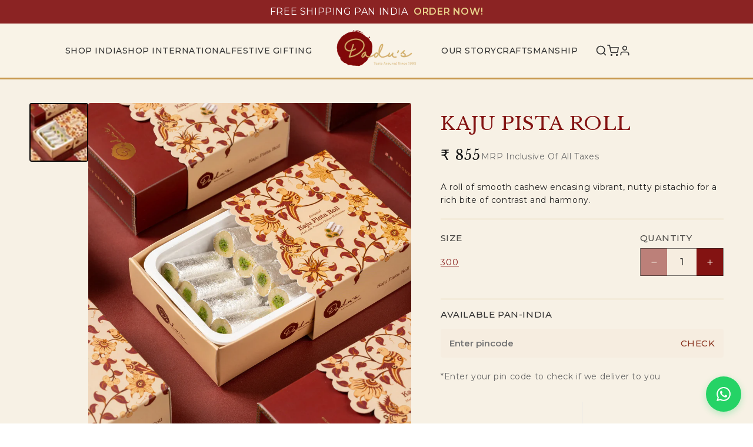

--- FILE ---
content_type: text/html; charset=utf-8
request_url: https://dadus.co.in/collections/dry-fruits-mithai/products/kaju-pista-roll
body_size: 49825
content:
<!doctype html>
<html class="js" lang="en">
  <head>
    <meta charset="utf-8">
    <meta http-equiv="X-UA-Compatible" content="IE=edge">
    <meta name="viewport" content="width=device-width,initial-scale=1">
    <meta name="theme-color" content="">
    <link rel="canonical" href="https://dadus.co.in/products/kaju-pista-roll"><link rel="icon" type="image/png" href="//dadus.co.in/cdn/shop/files/favicon.png?crop=center&height=32&v=1677493801&width=32"><link rel="preconnect" href="https://fonts.shopifycdn.com" crossorigin><title>
      Kaju Pista Roll
 &ndash; DADUS</title>

    
      <meta name="description" content=" A Must Try Dessert This exquisite treat features a soft cashew layer enveloping a rich pistachio filling.  Its delicate sweetness and soft texture makes it an irresistible indulgence for any moment you wish to treat yourself. Dadu&#39;s Kaju Pista Roll is delivered to your home with utmost care by our reliable logistics p">
    

    

<meta property="og:site_name" content="DADUS">
<meta property="og:url" content="https://dadus.co.in/products/kaju-pista-roll">
<meta property="og:title" content="Kaju Pista Roll">
<meta property="og:type" content="product">
<meta property="og:description" content=" A Must Try Dessert This exquisite treat features a soft cashew layer enveloping a rich pistachio filling.  Its delicate sweetness and soft texture makes it an irresistible indulgence for any moment you wish to treat yourself. Dadu&#39;s Kaju Pista Roll is delivered to your home with utmost care by our reliable logistics p"><meta property="og:image" content="http://dadus.co.in/cdn/shop/files/Rectangle478.jpg?v=1755607399">
  <meta property="og:image:secure_url" content="https://dadus.co.in/cdn/shop/files/Rectangle478.jpg?v=1755607399">
  <meta property="og:image:width" content="2364">
  <meta property="og:image:height" content="2364"><meta property="og:price:amount" content="855">
  <meta property="og:price:currency" content="INR"><meta name="twitter:card" content="summary_large_image">
<meta name="twitter:title" content="Kaju Pista Roll">
<meta name="twitter:description" content=" A Must Try Dessert This exquisite treat features a soft cashew layer enveloping a rich pistachio filling.  Its delicate sweetness and soft texture makes it an irresistible indulgence for any moment you wish to treat yourself. Dadu&#39;s Kaju Pista Roll is delivered to your home with utmost care by our reliable logistics p">


    <script src="//dadus.co.in/cdn/shop/t/16/assets/constants.js?v=132983761750457495441744111321" defer="defer"></script>
    <script src="//dadus.co.in/cdn/shop/t/16/assets/pubsub.js?v=25310214064522200911744111322" defer="defer"></script>
    <script src="//dadus.co.in/cdn/shop/t/16/assets/global.js?v=184345515105158409801744111321" defer="defer"></script>
    <script src="//dadus.co.in/cdn/shop/t/16/assets/details-disclosure.js?v=13653116266235556501744111321" defer="defer"></script>
    <script src="//dadus.co.in/cdn/shop/t/16/assets/details-modal.js?v=25581673532751508451744111321" defer="defer"></script>
    <script src="//dadus.co.in/cdn/shop/t/16/assets/search-form.js?v=133129549252120666541744111322" defer="defer"></script><script src="//dadus.co.in/cdn/shop/t/16/assets/animations.js?v=88693664871331136111744111320" defer="defer"></script><script>window.performance && window.performance.mark && window.performance.mark('shopify.content_for_header.start');</script><meta name="google-site-verification" content="ah9ey4bb_dEIGXIWQjl7kX8kb4Ce-Lf4DOc_kURVJ5E">
<meta id="shopify-digital-wallet" name="shopify-digital-wallet" content="/72296923416/digital_wallets/dialog">
<link rel="alternate" type="application/json+oembed" href="https://dadus.co.in/products/kaju-pista-roll.oembed">
<script async="async" src="/checkouts/internal/preloads.js?locale=en-IN"></script>
<script id="shopify-features" type="application/json">{"accessToken":"c17fe2ebd837fc82fa4751f7eeb61e16","betas":["rich-media-storefront-analytics"],"domain":"dadus.co.in","predictiveSearch":true,"shopId":72296923416,"locale":"en"}</script>
<script>var Shopify = Shopify || {};
Shopify.shop = "dadus-1111.myshopify.com";
Shopify.locale = "en";
Shopify.currency = {"active":"INR","rate":"1.0"};
Shopify.country = "IN";
Shopify.theme = {"name":"Dadus \u003c\u003e 318 Dawn","id":176394633496,"schema_name":"Dawn","schema_version":"15.3.0","theme_store_id":887,"role":"main"};
Shopify.theme.handle = "null";
Shopify.theme.style = {"id":null,"handle":null};
Shopify.cdnHost = "dadus.co.in/cdn";
Shopify.routes = Shopify.routes || {};
Shopify.routes.root = "/";</script>
<script type="module">!function(o){(o.Shopify=o.Shopify||{}).modules=!0}(window);</script>
<script>!function(o){function n(){var o=[];function n(){o.push(Array.prototype.slice.apply(arguments))}return n.q=o,n}var t=o.Shopify=o.Shopify||{};t.loadFeatures=n(),t.autoloadFeatures=n()}(window);</script>
<script id="shop-js-analytics" type="application/json">{"pageType":"product"}</script>
<script defer="defer" async type="module" src="//dadus.co.in/cdn/shopifycloud/shop-js/modules/v2/client.init-shop-cart-sync_BdyHc3Nr.en.esm.js"></script>
<script defer="defer" async type="module" src="//dadus.co.in/cdn/shopifycloud/shop-js/modules/v2/chunk.common_Daul8nwZ.esm.js"></script>
<script type="module">
  await import("//dadus.co.in/cdn/shopifycloud/shop-js/modules/v2/client.init-shop-cart-sync_BdyHc3Nr.en.esm.js");
await import("//dadus.co.in/cdn/shopifycloud/shop-js/modules/v2/chunk.common_Daul8nwZ.esm.js");

  window.Shopify.SignInWithShop?.initShopCartSync?.({"fedCMEnabled":true,"windoidEnabled":true});

</script>
<script>(function() {
  var isLoaded = false;
  function asyncLoad() {
    if (isLoaded) return;
    isLoaded = true;
    var urls = ["https:\/\/cdn.nfcube.com\/instafeed-30ffdce6140e2c1751763f7537245156.js?shop=dadus-1111.myshopify.com","https:\/\/sr-cdn.shiprocket.in\/sr-promise\/static\/uc.js?channel_id=4\u0026sr_company_id=2879526\u0026shop=dadus-1111.myshopify.com"];
    for (var i = 0; i < urls.length; i++) {
      var s = document.createElement('script');
      s.type = 'text/javascript';
      s.async = true;
      s.src = urls[i];
      var x = document.getElementsByTagName('script')[0];
      x.parentNode.insertBefore(s, x);
    }
  };
  if(window.attachEvent) {
    window.attachEvent('onload', asyncLoad);
  } else {
    window.addEventListener('load', asyncLoad, false);
  }
})();</script>
<script id="__st">var __st={"a":72296923416,"offset":19800,"reqid":"9d83e6e2-0737-4086-9abb-78b7b9b4d511-1768960213","pageurl":"dadus.co.in\/collections\/dry-fruits-mithai\/products\/kaju-pista-roll","u":"9b2d93e8ebb0","p":"product","rtyp":"product","rid":8346228523288};</script>
<script>window.ShopifyPaypalV4VisibilityTracking = true;</script>
<script id="form-persister">!function(){'use strict';const t='contact',e='new_comment',n=[[t,t],['blogs',e],['comments',e],[t,'customer']],o='password',r='form_key',c=['recaptcha-v3-token','g-recaptcha-response','h-captcha-response',o],s=()=>{try{return window.sessionStorage}catch{return}},i='__shopify_v',u=t=>t.elements[r],a=function(){const t=[...n].map((([t,e])=>`form[action*='/${t}']:not([data-nocaptcha='true']) input[name='form_type'][value='${e}']`)).join(',');var e;return e=t,()=>e?[...document.querySelectorAll(e)].map((t=>t.form)):[]}();function m(t){const e=u(t);a().includes(t)&&(!e||!e.value)&&function(t){try{if(!s())return;!function(t){const e=s();if(!e)return;const n=u(t);if(!n)return;const o=n.value;o&&e.removeItem(o)}(t);const e=Array.from(Array(32),(()=>Math.random().toString(36)[2])).join('');!function(t,e){u(t)||t.append(Object.assign(document.createElement('input'),{type:'hidden',name:r})),t.elements[r].value=e}(t,e),function(t,e){const n=s();if(!n)return;const r=[...t.querySelectorAll(`input[type='${o}']`)].map((({name:t})=>t)),u=[...c,...r],a={};for(const[o,c]of new FormData(t).entries())u.includes(o)||(a[o]=c);n.setItem(e,JSON.stringify({[i]:1,action:t.action,data:a}))}(t,e)}catch(e){console.error('failed to persist form',e)}}(t)}const f=t=>{if('true'===t.dataset.persistBound)return;const e=function(t,e){const n=function(t){return'function'==typeof t.submit?t.submit:HTMLFormElement.prototype.submit}(t).bind(t);return function(){let t;return()=>{t||(t=!0,(()=>{try{e(),n()}catch(t){(t=>{console.error('form submit failed',t)})(t)}})(),setTimeout((()=>t=!1),250))}}()}(t,(()=>{m(t)}));!function(t,e){if('function'==typeof t.submit&&'function'==typeof e)try{t.submit=e}catch{}}(t,e),t.addEventListener('submit',(t=>{t.preventDefault(),e()})),t.dataset.persistBound='true'};!function(){function t(t){const e=(t=>{const e=t.target;return e instanceof HTMLFormElement?e:e&&e.form})(t);e&&m(e)}document.addEventListener('submit',t),document.addEventListener('DOMContentLoaded',(()=>{const e=a();for(const t of e)f(t);var n;n=document.body,new window.MutationObserver((t=>{for(const e of t)if('childList'===e.type&&e.addedNodes.length)for(const t of e.addedNodes)1===t.nodeType&&'FORM'===t.tagName&&a().includes(t)&&f(t)})).observe(n,{childList:!0,subtree:!0,attributes:!1}),document.removeEventListener('submit',t)}))}()}();</script>
<script integrity="sha256-4kQ18oKyAcykRKYeNunJcIwy7WH5gtpwJnB7kiuLZ1E=" data-source-attribution="shopify.loadfeatures" defer="defer" src="//dadus.co.in/cdn/shopifycloud/storefront/assets/storefront/load_feature-a0a9edcb.js" crossorigin="anonymous"></script>
<script data-source-attribution="shopify.dynamic_checkout.dynamic.init">var Shopify=Shopify||{};Shopify.PaymentButton=Shopify.PaymentButton||{isStorefrontPortableWallets:!0,init:function(){window.Shopify.PaymentButton.init=function(){};var t=document.createElement("script");t.src="https://dadus.co.in/cdn/shopifycloud/portable-wallets/latest/portable-wallets.en.js",t.type="module",document.head.appendChild(t)}};
</script>
<script data-source-attribution="shopify.dynamic_checkout.buyer_consent">
  function portableWalletsHideBuyerConsent(e){var t=document.getElementById("shopify-buyer-consent"),n=document.getElementById("shopify-subscription-policy-button");t&&n&&(t.classList.add("hidden"),t.setAttribute("aria-hidden","true"),n.removeEventListener("click",e))}function portableWalletsShowBuyerConsent(e){var t=document.getElementById("shopify-buyer-consent"),n=document.getElementById("shopify-subscription-policy-button");t&&n&&(t.classList.remove("hidden"),t.removeAttribute("aria-hidden"),n.addEventListener("click",e))}window.Shopify?.PaymentButton&&(window.Shopify.PaymentButton.hideBuyerConsent=portableWalletsHideBuyerConsent,window.Shopify.PaymentButton.showBuyerConsent=portableWalletsShowBuyerConsent);
</script>
<script>
  function portableWalletsCleanup(e){e&&e.src&&console.error("Failed to load portable wallets script "+e.src);var t=document.querySelectorAll("shopify-accelerated-checkout .shopify-payment-button__skeleton, shopify-accelerated-checkout-cart .wallet-cart-button__skeleton"),e=document.getElementById("shopify-buyer-consent");for(let e=0;e<t.length;e++)t[e].remove();e&&e.remove()}function portableWalletsNotLoadedAsModule(e){e instanceof ErrorEvent&&"string"==typeof e.message&&e.message.includes("import.meta")&&"string"==typeof e.filename&&e.filename.includes("portable-wallets")&&(window.removeEventListener("error",portableWalletsNotLoadedAsModule),window.Shopify.PaymentButton.failedToLoad=e,"loading"===document.readyState?document.addEventListener("DOMContentLoaded",window.Shopify.PaymentButton.init):window.Shopify.PaymentButton.init())}window.addEventListener("error",portableWalletsNotLoadedAsModule);
</script>

<script type="module" src="https://dadus.co.in/cdn/shopifycloud/portable-wallets/latest/portable-wallets.en.js" onError="portableWalletsCleanup(this)" crossorigin="anonymous"></script>
<script nomodule>
  document.addEventListener("DOMContentLoaded", portableWalletsCleanup);
</script>

<link id="shopify-accelerated-checkout-styles" rel="stylesheet" media="screen" href="https://dadus.co.in/cdn/shopifycloud/portable-wallets/latest/accelerated-checkout-backwards-compat.css" crossorigin="anonymous">
<style id="shopify-accelerated-checkout-cart">
        #shopify-buyer-consent {
  margin-top: 1em;
  display: inline-block;
  width: 100%;
}

#shopify-buyer-consent.hidden {
  display: none;
}

#shopify-subscription-policy-button {
  background: none;
  border: none;
  padding: 0;
  text-decoration: underline;
  font-size: inherit;
  cursor: pointer;
}

#shopify-subscription-policy-button::before {
  box-shadow: none;
}

      </style>

<script>window.performance && window.performance.mark && window.performance.mark('shopify.content_for_header.end');</script>


    <style data-shopify>
      @font-face {
  font-family: Montserrat;
  font-weight: 400;
  font-style: normal;
  font-display: swap;
  src: url("//dadus.co.in/cdn/fonts/montserrat/montserrat_n4.81949fa0ac9fd2021e16436151e8eaa539321637.woff2") format("woff2"),
       url("//dadus.co.in/cdn/fonts/montserrat/montserrat_n4.a6c632ca7b62da89c3594789ba828388aac693fe.woff") format("woff");
}

      @font-face {
  font-family: Montserrat;
  font-weight: 700;
  font-style: normal;
  font-display: swap;
  src: url("//dadus.co.in/cdn/fonts/montserrat/montserrat_n7.3c434e22befd5c18a6b4afadb1e3d77c128c7939.woff2") format("woff2"),
       url("//dadus.co.in/cdn/fonts/montserrat/montserrat_n7.5d9fa6e2cae713c8fb539a9876489d86207fe957.woff") format("woff");
}

      @font-face {
  font-family: Montserrat;
  font-weight: 400;
  font-style: italic;
  font-display: swap;
  src: url("//dadus.co.in/cdn/fonts/montserrat/montserrat_i4.5a4ea298b4789e064f62a29aafc18d41f09ae59b.woff2") format("woff2"),
       url("//dadus.co.in/cdn/fonts/montserrat/montserrat_i4.072b5869c5e0ed5b9d2021e4c2af132e16681ad2.woff") format("woff");
}

      @font-face {
  font-family: Montserrat;
  font-weight: 700;
  font-style: italic;
  font-display: swap;
  src: url("//dadus.co.in/cdn/fonts/montserrat/montserrat_i7.a0d4a463df4f146567d871890ffb3c80408e7732.woff2") format("woff2"),
       url("//dadus.co.in/cdn/fonts/montserrat/montserrat_i7.f6ec9f2a0681acc6f8152c40921d2a4d2e1a2c78.woff") format("woff");
}

      @font-face {
  font-family: "Libre Baskerville";
  font-weight: 400;
  font-style: normal;
  font-display: swap;
  src: url("//dadus.co.in/cdn/fonts/libre_baskerville/librebaskerville_n4.2ec9ee517e3ce28d5f1e6c6e75efd8a97e59c189.woff2") format("woff2"),
       url("//dadus.co.in/cdn/fonts/libre_baskerville/librebaskerville_n4.323789551b85098885c8eccedfb1bd8f25f56007.woff") format("woff");
}


      
        :root,
        .color-scheme-1 {
          --color-background: 255,255,255;
        
          --gradient-background: #ffffff;
        

        

        --color-foreground: 18,18,18;
        --color-background-contrast: 191,191,191;
        --color-shadow: 18,18,18;
        --color-button: 18,18,18;
        --color-button-text: 255,255,255;
        --color-secondary-button: 255,255,255;
        --color-secondary-button-text: 18,18,18;
        --color-link: 18,18,18;
        --color-badge-foreground: 18,18,18;
        --color-badge-background: 255,255,255;
        --color-badge-border: 18,18,18;
        --payment-terms-background-color: rgb(255 255 255);
      }
      
        
        .color-scheme-2 {
          --color-background: 243,243,243;
        
          --gradient-background: #f3f3f3;
        

        

        --color-foreground: 18,18,18;
        --color-background-contrast: 179,179,179;
        --color-shadow: 18,18,18;
        --color-button: 18,18,18;
        --color-button-text: 243,243,243;
        --color-secondary-button: 243,243,243;
        --color-secondary-button-text: 18,18,18;
        --color-link: 18,18,18;
        --color-badge-foreground: 18,18,18;
        --color-badge-background: 243,243,243;
        --color-badge-border: 18,18,18;
        --payment-terms-background-color: rgb(243 243 243);
      }
      
        
        .color-scheme-3 {
          --color-background: 36,40,51;
        
          --gradient-background: #242833;
        

        

        --color-foreground: 255,255,255;
        --color-background-contrast: 47,52,66;
        --color-shadow: 18,18,18;
        --color-button: 255,255,255;
        --color-button-text: 0,0,0;
        --color-secondary-button: 36,40,51;
        --color-secondary-button-text: 255,255,255;
        --color-link: 255,255,255;
        --color-badge-foreground: 255,255,255;
        --color-badge-background: 36,40,51;
        --color-badge-border: 255,255,255;
        --payment-terms-background-color: rgb(36 40 51);
      }
      
        
        .color-scheme-4 {
          --color-background: 18,18,18;
        
          --gradient-background: #121212;
        

        

        --color-foreground: 255,255,255;
        --color-background-contrast: 146,146,146;
        --color-shadow: 18,18,18;
        --color-button: 255,255,255;
        --color-button-text: 18,18,18;
        --color-secondary-button: 18,18,18;
        --color-secondary-button-text: 255,255,255;
        --color-link: 255,255,255;
        --color-badge-foreground: 255,255,255;
        --color-badge-background: 18,18,18;
        --color-badge-border: 255,255,255;
        --payment-terms-background-color: rgb(18 18 18);
      }
      
        
        .color-scheme-5 {
          --color-background: 51,79,180;
        
          --gradient-background: #334fb4;
        

        

        --color-foreground: 255,255,255;
        --color-background-contrast: 23,35,81;
        --color-shadow: 18,18,18;
        --color-button: 255,255,255;
        --color-button-text: 51,79,180;
        --color-secondary-button: 51,79,180;
        --color-secondary-button-text: 255,255,255;
        --color-link: 255,255,255;
        --color-badge-foreground: 255,255,255;
        --color-badge-background: 51,79,180;
        --color-badge-border: 255,255,255;
        --payment-terms-background-color: rgb(51 79 180);
      }
      

      body, .color-scheme-1, .color-scheme-2, .color-scheme-3, .color-scheme-4, .color-scheme-5 {
        color: rgba(var(--color-foreground), 0.75);
        background-color: rgb(var(--color-background));
      }

      :root {
        --font-body-family: Montserrat, sans-serif;
        --font-body-style: normal;
        --font-body-weight: 400;
        --font-body-weight-bold: 700;

        --font-heading-family: "Libre Baskerville", serif;
        --font-heading-style: normal;
        --font-heading-weight: 400;

        --font-body-scale: 1.0;
        --font-heading-scale: 1.0;

        --media-padding: px;
        --media-border-opacity: 0.05;
        --media-border-width: 1px;
        --media-radius: 0px;
        --media-shadow-opacity: 0.0;
        --media-shadow-horizontal-offset: 0px;
        --media-shadow-vertical-offset: 4px;
        --media-shadow-blur-radius: 5px;
        --media-shadow-visible: 0;

        --page-width: 140rem;
        --page-width-margin: 0rem;

        --product-card-image-padding: 0.0rem;
        --product-card-corner-radius: 0.0rem;
        --product-card-text-alignment: left;
        --product-card-border-width: 0.0rem;
        --product-card-border-opacity: 0.1;
        --product-card-shadow-opacity: 0.0;
        --product-card-shadow-visible: 0;
        --product-card-shadow-horizontal-offset: 0.0rem;
        --product-card-shadow-vertical-offset: 0.4rem;
        --product-card-shadow-blur-radius: 0.5rem;

        --collection-card-image-padding: 0.0rem;
        --collection-card-corner-radius: 0.0rem;
        --collection-card-text-alignment: left;
        --collection-card-border-width: 0.0rem;
        --collection-card-border-opacity: 0.1;
        --collection-card-shadow-opacity: 0.0;
        --collection-card-shadow-visible: 0;
        --collection-card-shadow-horizontal-offset: 0.0rem;
        --collection-card-shadow-vertical-offset: 0.4rem;
        --collection-card-shadow-blur-radius: 0.5rem;

        --blog-card-image-padding: 0.0rem;
        --blog-card-corner-radius: 0.0rem;
        --blog-card-text-alignment: left;
        --blog-card-border-width: 0.0rem;
        --blog-card-border-opacity: 0.1;
        --blog-card-shadow-opacity: 0.0;
        --blog-card-shadow-visible: 0;
        --blog-card-shadow-horizontal-offset: 0.0rem;
        --blog-card-shadow-vertical-offset: 0.4rem;
        --blog-card-shadow-blur-radius: 0.5rem;

        --badge-corner-radius: 4.0rem;

        --popup-border-width: 1px;
        --popup-border-opacity: 0.1;
        --popup-corner-radius: 0px;
        --popup-shadow-opacity: 0.05;
        --popup-shadow-horizontal-offset: 0px;
        --popup-shadow-vertical-offset: 4px;
        --popup-shadow-blur-radius: 5px;

        --drawer-border-width: 1px;
        --drawer-border-opacity: 0.1;
        --drawer-shadow-opacity: 0.0;
        --drawer-shadow-horizontal-offset: 0px;
        --drawer-shadow-vertical-offset: 4px;
        --drawer-shadow-blur-radius: 5px;

        --spacing-sections-desktop: 0px;
        --spacing-sections-mobile: 0px;

        --grid-desktop-vertical-spacing: 8px;
        --grid-desktop-horizontal-spacing: 8px;
        --grid-mobile-vertical-spacing: 4px;
        --grid-mobile-horizontal-spacing: 4px;

        --text-boxes-border-opacity: 0.1;
        --text-boxes-border-width: 0px;
        --text-boxes-radius: 0px;
        --text-boxes-shadow-opacity: 0.0;
        --text-boxes-shadow-visible: 0;
        --text-boxes-shadow-horizontal-offset: 0px;
        --text-boxes-shadow-vertical-offset: 4px;
        --text-boxes-shadow-blur-radius: 5px;

        --buttons-radius: 0px;
        --buttons-radius-outset: 0px;
        --buttons-border-width: 1px;
        --buttons-border-opacity: 1.0;
        --buttons-shadow-opacity: 0.0;
        --buttons-shadow-visible: 0;
        --buttons-shadow-horizontal-offset: 0px;
        --buttons-shadow-vertical-offset: 4px;
        --buttons-shadow-blur-radius: 5px;
        --buttons-border-offset: 0px;

        --inputs-radius: 0px;
        --inputs-border-width: 1px;
        --inputs-border-opacity: 0.55;
        --inputs-shadow-opacity: 0.0;
        --inputs-shadow-horizontal-offset: 0px;
        --inputs-margin-offset: 0px;
        --inputs-shadow-vertical-offset: 4px;
        --inputs-shadow-blur-radius: 5px;
        --inputs-radius-outset: 0px;

        --variant-pills-radius: 40px;
        --variant-pills-border-width: 1px;
        --variant-pills-border-opacity: 0.55;
        --variant-pills-shadow-opacity: 0.0;
        --variant-pills-shadow-horizontal-offset: 0px;
        --variant-pills-shadow-vertical-offset: 4px;
        --variant-pills-shadow-blur-radius: 5px;
      }

      *,
      *::before,
      *::after {
        box-sizing: inherit;
      }

      html {
        box-sizing: border-box;
        font-size: calc(var(--font-body-scale) * 62.5%);
        height: 100%;
      }

      body {
        display: grid;
        grid-template-rows: auto auto 1fr auto;
        grid-template-columns: 100%;
        min-height: 100%;
        margin: 0;
        font-size: 1.5rem;
        letter-spacing: 0.06rem;
        line-height: calc(1 + 0.8 / var(--font-body-scale));
        font-family: var(--font-body-family);
        font-style: var(--font-body-style);
        font-weight: var(--font-body-weight);
      }

      @media screen and (min-width: 750px) {
        body {
          font-size: 1.6rem;
        }
      }
    </style>

    <link href="//dadus.co.in/cdn/shop/t/16/assets/base.css?v=171668940032063702371747027262" rel="stylesheet" type="text/css" media="all" />
    <link rel="stylesheet" href="//dadus.co.in/cdn/shop/t/16/assets/component-cart-items.css?v=123238115697927560811744111320" media="print" onload="this.media='all'"><link href="//dadus.co.in/cdn/shop/t/16/assets/component-cart-drawer.css?v=112801333748515159671744111320" rel="stylesheet" type="text/css" media="all" />
      <link href="//dadus.co.in/cdn/shop/t/16/assets/component-cart.css?v=164708765130180853531744111320" rel="stylesheet" type="text/css" media="all" />
      <link href="//dadus.co.in/cdn/shop/t/16/assets/component-totals.css?v=15906652033866631521744111321" rel="stylesheet" type="text/css" media="all" />
      <link href="//dadus.co.in/cdn/shop/t/16/assets/component-price.css?v=110861100507073543381746995860" rel="stylesheet" type="text/css" media="all" />
      <link href="//dadus.co.in/cdn/shop/t/16/assets/component-discounts.css?v=152760482443307489271744111320" rel="stylesheet" type="text/css" media="all" />

      <link rel="preload" as="font" href="//dadus.co.in/cdn/fonts/montserrat/montserrat_n4.81949fa0ac9fd2021e16436151e8eaa539321637.woff2" type="font/woff2" crossorigin>
      

      <link rel="preload" as="font" href="//dadus.co.in/cdn/fonts/libre_baskerville/librebaskerville_n4.2ec9ee517e3ce28d5f1e6c6e75efd8a97e59c189.woff2" type="font/woff2" crossorigin>
      
<link
        rel="stylesheet"
        href="//dadus.co.in/cdn/shop/t/16/assets/component-predictive-search.css?v=118923337488134913561744111320"
        media="print"
        onload="this.media='all'"
      ><script>
      if (Shopify.designMode) {
        document.documentElement.classList.add('shopify-design-mode');
      }
    </script>
    <meta name="p:domain_verify" content="f5333dd5c01e3d16c5ecdbb28d3333a3"/>
  <!-- BEGIN app block: shopify://apps/powerful-form-builder/blocks/app-embed/e4bcb1eb-35b2-42e6-bc37-bfe0e1542c9d --><script type="text/javascript" hs-ignore data-cookieconsent="ignore">
  var Globo = Globo || {};
  var globoFormbuilderRecaptchaInit = function(){};
  var globoFormbuilderHcaptchaInit = function(){};
  window.Globo.FormBuilder = window.Globo.FormBuilder || {};
  window.Globo.FormBuilder.shop = {"configuration":{"money_format":"₹ {{amount_no_decimals}}"},"pricing":{"features":{"bulkOrderForm":false,"cartForm":false,"fileUpload":2,"removeCopyright":false,"restrictedEmailDomains":false,"metrics":false}},"settings":{"copyright":"Powered by <a href=\"https://globosoftware.net\" target=\"_blank\">Globo</a> <a href=\"https://apps.shopify.com/form-builder-contact-form\" target=\"_blank\">Form</a>","hideWaterMark":false,"reCaptcha":{"recaptchaType":"v2","siteKey":false,"languageCode":"en"},"hCaptcha":{"siteKey":false},"scrollTop":false,"customCssCode":"","customCssEnabled":false,"additionalColumns":[]},"encryption_form_id":1,"url":"https://app.powerfulform.com/","CDN_URL":"https://dxo9oalx9qc1s.cloudfront.net","app_id":"1783207"};

  if(window.Globo.FormBuilder.shop.settings.customCssEnabled && window.Globo.FormBuilder.shop.settings.customCssCode){
    const customStyle = document.createElement('style');
    customStyle.type = 'text/css';
    customStyle.innerHTML = window.Globo.FormBuilder.shop.settings.customCssCode;
    document.head.appendChild(customStyle);
  }

  window.Globo.FormBuilder.forms = [];
    
      
      
      
      window.Globo.FormBuilder.forms[16695] = {"16695":{"elements":[{"id":"group-1","type":"group","label":"Inquiry Form","description":"","elements":[{"id":"text-1","type":"text","label":"First Name","placeholder":"","description":"","limitCharacters":false,"characters":100,"hideLabel":false,"keepPositionLabel":false,"columnWidth":50,"required":true,"ifHideLabel":false},{"id":"text-2","type":"text","label":"Last Name","placeholder":"","description":"","limitCharacters":false,"characters":100,"hideLabel":false,"keepPositionLabel":false,"columnWidth":50,"required":true},{"id":"email-1","type":"email","label":"Email","placeholder":"","description":"","limitCharacters":false,"characters":100,"hideLabel":false,"keepPositionLabel":false,"columnWidth":50,"required":true},{"id":"phone-1","type":"phone","label":"Phone","placeholder":"","description":"","validatePhone":true,"onlyShowFlag":false,"defaultCountryCode":"in","limitCharacters":false,"characters":100,"hideLabel":false,"keepPositionLabel":false,"columnWidth":50,"required":true},{"id":"text-3","type":"text","label":"City","placeholder":"","description":"","limitCharacters":false,"characters":100,"hideLabel":false,"keepPositionLabel":false,"columnWidth":50,"required":true},{"id":"text-4","type":"text","label":"Occasion","placeholder":"","description":"","limitCharacters":false,"characters":100,"hideLabel":false,"keepPositionLabel":false,"columnWidth":50,"required":true},{"id":"number-1","type":"number","label":"Quantity","placeholder":"","description":"","limitCharacters":false,"characters":100,"hideLabel":false,"keepPositionLabel":false,"columnWidth":100,"required":true},{"id":"textarea-1","type":"textarea","label":"Message","placeholder":"","description":"","limitCharacters":false,"characters":100,"hideLabel":false,"keepPositionLabel":false,"columnWidth":100},{"id":"hidden-1","type":"hidden","label":"Product Title","dataType":"dynamic","fixedValue":"","defaultValue":"{{-product.title-}}","dynamicValue":[{"when":"","is":"","value":"","target":""}]}]}],"errorMessage":{"required":"Please fill in field","invalid":"Invalid","invalidEmail":"Invalid email","invalidURL":"Invalid URL","fileSizeLimit":"File size limit exceeded","fileNotAllowed":"File extension not allowed","requiredCaptcha":"Please, enter the captcha"},"appearance":{"layout":"boxed","width":"600","style":"classic","mainColor":"rgba(136,7,10,1)","floatingIcon":"\u003csvg aria-hidden=\"true\" focusable=\"false\" data-prefix=\"far\" data-icon=\"envelope\" class=\"svg-inline--fa fa-envelope fa-w-16\" role=\"img\" xmlns=\"http:\/\/www.w3.org\/2000\/svg\" viewBox=\"0 0 512 512\"\u003e\u003cpath fill=\"currentColor\" d=\"M464 64H48C21.49 64 0 85.49 0 112v288c0 26.51 21.49 48 48 48h416c26.51 0 48-21.49 48-48V112c0-26.51-21.49-48-48-48zm0 48v40.805c-22.422 18.259-58.168 46.651-134.587 106.49-16.841 13.247-50.201 45.072-73.413 44.701-23.208.375-56.579-31.459-73.413-44.701C106.18 199.465 70.425 171.067 48 152.805V112h416zM48 400V214.398c22.914 18.251 55.409 43.862 104.938 82.646 21.857 17.205 60.134 55.186 103.062 54.955 42.717.231 80.509-37.199 103.053-54.947 49.528-38.783 82.032-64.401 104.947-82.653V400H48z\"\u003e\u003c\/path\u003e\u003c\/svg\u003e","floatingText":"form","displayOnAllPage":false,"formType":"normalForm","background":"color","backgroundColor":"#fff","descriptionColor":"#6c757d","headingColor":"rgba(136,7,10,1)","labelColor":"#000","optionColor":"#000","paragraphBackground":"#fff","paragraphColor":"#000"},"afterSubmit":{"action":"clearForm","message":"\u003ch4\u003eThank you for getting in touch!\u0026nbsp;\u003c\/h4\u003e\u003cp\u003e\u003cbr\u003e\u003c\/p\u003e\u003cp\u003eWe appreciate you contacting us. One of our colleagues will get back in touch with you soon!\u003c\/p\u003e\u003cp\u003e\u003cbr\u003e\u003c\/p\u003e\u003cp\u003eHave a great day!\u003c\/p\u003e","redirectUrl":null},"footer":{"description":null,"previousText":"","nextText":"","submitText":"Submit","submitFullWidth":true},"header":{"active":true,"title":"Get in Touch","description":"\u003cp\u003e\u003cbr\u003e\u003c\/p\u003e"},"isStepByStepForm":true,"publish":{"requiredLogin":false,"requiredLoginMessage":"Please \u003ca href='\/account\/login' title='login'\u003elogin\u003c\/a\u003e to continue","publishType":"embedCode","selectTime":"forever","setCookie":"1","setCookieHours":"1","setCookieWeeks":"1"},"reCaptcha":{"enable":false,"note":"Please make sure that you have set Google reCaptcha v2 Site key and Secret key in \u003ca href=\"\/admin\/settings\"\u003eSettings\u003c\/a\u003e"},"html":"\n\u003cdiv class=\"globo-form boxed-form globo-form-id-16695\"\u003e\n\u003cstyle\u003e\n.globo-form-id-16695 .globo-form-app{\n    max-width: 600px;\n    width: -webkit-fill-available;\n    \n    background-color: #fff;\n    \n    \n}\n\n.globo-form-id-16695 .globo-form-app .globo-heading{\n    color: rgba(136,7,10,1)\n}\n.globo-form-id-16695 .globo-form-app .globo-description,\n.globo-form-id-16695 .globo-form-app .header .globo-description{\n    color: #6c757d\n}\n.globo-form-id-16695 .globo-form-app .globo-label,\n.globo-form-id-16695 .globo-form-app .globo-form-control label.globo-label,\n.globo-form-id-16695 .globo-form-app .globo-form-control label.globo-label span.label-content{\n    color: #000;\n    text-align: left !important;\n}\n.globo-form-id-16695 .globo-form-app .globo-label.globo-position-label{\n    height: 20px !important;\n}\n.globo-form-id-16695 .globo-form-app .globo-form-control .help-text.globo-description{\n    color: #6c757d\n}\n.globo-form-id-16695 .globo-form-app .globo-form-control .checkbox-wrapper .globo-option,\n.globo-form-id-16695 .globo-form-app .globo-form-control .radio-wrapper .globo-option\n{\n    color: #000\n}\n.globo-form-id-16695 .globo-form-app .footer{\n    text-align:;\n}\n.globo-form-id-16695 .globo-form-app .footer button{\n    border:1px solid rgba(136,7,10,1);\n    \n        width:100%;\n    \n}\n.globo-form-id-16695 .globo-form-app .footer button.submit,\n.globo-form-id-16695 .globo-form-app .footer button.checkout,\n.globo-form-id-16695 .globo-form-app .footer button.action.loading .spinner{\n    background-color: rgba(136,7,10,1);\n    color : #ffffff;\n}\n.globo-form-id-16695 .globo-form-app .globo-form-control .star-rating\u003efieldset:not(:checked)\u003elabel:before {\n    content: url('data:image\/svg+xml; utf8, \u003csvg aria-hidden=\"true\" focusable=\"false\" data-prefix=\"far\" data-icon=\"star\" class=\"svg-inline--fa fa-star fa-w-18\" role=\"img\" xmlns=\"http:\/\/www.w3.org\/2000\/svg\" viewBox=\"0 0 576 512\"\u003e\u003cpath fill=\"rgba(136,7,10,1)\" d=\"M528.1 171.5L382 150.2 316.7 17.8c-11.7-23.6-45.6-23.9-57.4 0L194 150.2 47.9 171.5c-26.2 3.8-36.7 36.1-17.7 54.6l105.7 103-25 145.5c-4.5 26.3 23.2 46 46.4 33.7L288 439.6l130.7 68.7c23.2 12.2 50.9-7.4 46.4-33.7l-25-145.5 105.7-103c19-18.5 8.5-50.8-17.7-54.6zM388.6 312.3l23.7 138.4L288 385.4l-124.3 65.3 23.7-138.4-100.6-98 139-20.2 62.2-126 62.2 126 139 20.2-100.6 98z\"\u003e\u003c\/path\u003e\u003c\/svg\u003e');\n}\n.globo-form-id-16695 .globo-form-app .globo-form-control .star-rating\u003efieldset\u003einput:checked ~ label:before {\n    content: url('data:image\/svg+xml; utf8, \u003csvg aria-hidden=\"true\" focusable=\"false\" data-prefix=\"fas\" data-icon=\"star\" class=\"svg-inline--fa fa-star fa-w-18\" role=\"img\" xmlns=\"http:\/\/www.w3.org\/2000\/svg\" viewBox=\"0 0 576 512\"\u003e\u003cpath fill=\"rgba(136,7,10,1)\" d=\"M259.3 17.8L194 150.2 47.9 171.5c-26.2 3.8-36.7 36.1-17.7 54.6l105.7 103-25 145.5c-4.5 26.3 23.2 46 46.4 33.7L288 439.6l130.7 68.7c23.2 12.2 50.9-7.4 46.4-33.7l-25-145.5 105.7-103c19-18.5 8.5-50.8-17.7-54.6L382 150.2 316.7 17.8c-11.7-23.6-45.6-23.9-57.4 0z\"\u003e\u003c\/path\u003e\u003c\/svg\u003e');\n}\n.globo-form-id-16695 .globo-form-app .globo-form-control .star-rating\u003efieldset:not(:checked)\u003elabel:hover:before,\n.globo-form-id-16695 .globo-form-app .globo-form-control .star-rating\u003efieldset:not(:checked)\u003elabel:hover ~ label:before{\n    content : url('data:image\/svg+xml; utf8, \u003csvg aria-hidden=\"true\" focusable=\"false\" data-prefix=\"fas\" data-icon=\"star\" class=\"svg-inline--fa fa-star fa-w-18\" role=\"img\" xmlns=\"http:\/\/www.w3.org\/2000\/svg\" viewBox=\"0 0 576 512\"\u003e\u003cpath fill=\"rgba(136,7,10,1)\" d=\"M259.3 17.8L194 150.2 47.9 171.5c-26.2 3.8-36.7 36.1-17.7 54.6l105.7 103-25 145.5c-4.5 26.3 23.2 46 46.4 33.7L288 439.6l130.7 68.7c23.2 12.2 50.9-7.4 46.4-33.7l-25-145.5 105.7-103c19-18.5 8.5-50.8-17.7-54.6L382 150.2 316.7 17.8c-11.7-23.6-45.6-23.9-57.4 0z\"\u003e\u003c\/path\u003e\u003c\/svg\u003e')\n}\n.globo-form-id-16695 .globo-form-app .globo-form-control .radio-wrapper .radio-input:checked ~ .radio-label:after {\n    background: rgba(136,7,10,1);\n    background: radial-gradient(rgba(136,7,10,1) 40%, #fff 45%);\n}\n.globo-form-id-16695 .globo-form-app .globo-form-control .checkbox-wrapper .checkbox-input:checked ~ .checkbox-label:before {\n    border-color: rgba(136,7,10,1);\n    box-shadow: 0 4px 6px rgba(50,50,93,0.11), 0 1px 3px rgba(0,0,0,0.08);\n    background-color: rgba(136,7,10,1);\n}\n.globo-form-id-16695 .globo-form-app .step.-completed .step__number,\n.globo-form-id-16695 .globo-form-app .line.-progress,\n.globo-form-id-16695 .globo-form-app .line.-start{\n    background-color: rgba(136,7,10,1);\n}\n.globo-form-id-16695 .globo-form-app .checkmark__check,\n.globo-form-id-16695 .globo-form-app .checkmark__circle{\n    stroke: rgba(136,7,10,1);\n}\n.globo-form-id-16695 .floating-button{\n    background-color: rgba(136,7,10,1);\n}\n.globo-form-id-16695 .globo-form-app .globo-form-control .checkbox-wrapper .checkbox-input ~ .checkbox-label:before,\n.globo-form-app .globo-form-control .radio-wrapper .radio-input ~ .radio-label:after{\n    border-color : rgba(136,7,10,1);\n}\n.globo-form-id-16695 .flatpickr-day.selected, \n.globo-form-id-16695 .flatpickr-day.startRange, \n.globo-form-id-16695 .flatpickr-day.endRange, \n.globo-form-id-16695 .flatpickr-day.selected.inRange, \n.globo-form-id-16695 .flatpickr-day.startRange.inRange, \n.globo-form-id-16695 .flatpickr-day.endRange.inRange, \n.globo-form-id-16695 .flatpickr-day.selected:focus, \n.globo-form-id-16695 .flatpickr-day.startRange:focus, \n.globo-form-id-16695 .flatpickr-day.endRange:focus, \n.globo-form-id-16695 .flatpickr-day.selected:hover, \n.globo-form-id-16695 .flatpickr-day.startRange:hover, \n.globo-form-id-16695 .flatpickr-day.endRange:hover, \n.globo-form-id-16695 .flatpickr-day.selected.prevMonthDay, \n.globo-form-id-16695 .flatpickr-day.startRange.prevMonthDay, \n.globo-form-id-16695 .flatpickr-day.endRange.prevMonthDay, \n.globo-form-id-16695 .flatpickr-day.selected.nextMonthDay, \n.globo-form-id-16695 .flatpickr-day.startRange.nextMonthDay, \n.globo-form-id-16695 .flatpickr-day.endRange.nextMonthDay {\n    background: rgba(136,7,10,1);\n    border-color: rgba(136,7,10,1);\n}\n.globo-form-id-16695 .globo-paragraph,\n.globo-form-id-16695 .globo-paragraph * {\n    background: #fff !important;\n    color: #000 !important;\n    width: 100%!important;\n}\n\u003c\/style\u003e\n\u003cdiv class=\"globo-form-app boxed-layout\"\u003e\n    \u003cdiv class=\"header dismiss hidden\" onclick=\"Globo.FormBuilder.closeModalForm(this)\"\u003e\n        \u003csvg width=20 height=20 viewBox=\"0 0 20 20\" class=\"\" focusable=\"false\" aria-hidden=\"true\"\u003e\u003cpath d=\"M11.414 10l4.293-4.293a.999.999 0 1 0-1.414-1.414L10 8.586 5.707 4.293a.999.999 0 1 0-1.414 1.414L8.586 10l-4.293 4.293a.999.999 0 1 0 1.414 1.414L10 11.414l4.293 4.293a.997.997 0 0 0 1.414 0 .999.999 0 0 0 0-1.414L11.414 10z\" fill-rule=\"evenodd\"\u003e\u003c\/path\u003e\u003c\/svg\u003e\n    \u003c\/div\u003e\n    \u003cform class=\"g-container\" novalidate action=\"\/api\/front\/form\/16695\/send\" method=\"POST\" enctype=\"multipart\/form-data\" data-id=16695\u003e\n        \n            \n            \u003cdiv class=\"header\"\u003e\n                \u003ch3 class=\"title globo-heading\"\u003eGet in Touch\u003c\/h3\u003e\n                \n            \u003c\/div\u003e\n            \n        \n        \n            \u003cdiv class=\"globo-formbuilder-wizard\" data-id=16695\u003e\n                \u003cdiv class=\"wizard__content\"\u003e\n                    \u003cheader class=\"wizard__header\"\u003e\n                        \u003cdiv class=\"wizard__steps\"\u003e\n                        \u003cnav class=\"steps hidden\"\u003e\n                            \n                                \n                                \n                                \n                                \u003cdiv class=\"step last \"  data-step=\"0\"\u003e\n                                    \u003cdiv class=\"step__content\"\u003e\n                                        \u003cp class=\"step__number\"\u003e\u003c\/p\u003e\n                                        \u003csvg class=\"checkmark\" xmlns=\"http:\/\/www.w3.org\/2000\/svg\" width=52 height=52 viewBox=\"0 0 52 52\"\u003e\n                                            \u003ccircle class=\"checkmark__circle\" cx=\"26\" cy=\"26\" r=\"25\" fill=\"none\"\/\u003e\n                                            \u003cpath class=\"checkmark__check\" fill=\"none\" d=\"M14.1 27.2l7.1 7.2 16.7-16.8\"\/\u003e\n                                        \u003c\/svg\u003e\n                                        \u003cdiv class=\"lines\"\u003e\n                                            \n                                                \u003cdiv class=\"line -start\"\u003e\u003c\/div\u003e\n                                            \n                                            \u003cdiv class=\"line -background\"\u003e\n                                            \u003c\/div\u003e\n                                            \u003cdiv class=\"line -progress\"\u003e\n                                            \u003c\/div\u003e\n                                        \u003c\/div\u003e  \n                                    \u003c\/div\u003e\n                                \u003c\/div\u003e\n                            \n                        \u003c\/nav\u003e\n                        \u003c\/div\u003e\n                    \u003c\/header\u003e\n                    \u003cdiv class=\"panels\"\u003e\n                        \n                        \n                        \n                        \n                        \u003cdiv class=\"panel \" data-id=16695  data-step=\"0\" style=\"padding-top:0\"\u003e\n                            \n                                \n                                    \n\n\n\n\n\n\n\n\n\n\u003cdiv class=\"globo-form-control layout-2-column\" \u003e\n    \u003clabel for=\"16695-text-1\" class=\"classic-label globo-label \"\u003e\u003cspan class=\"label-content\" data-label=\"First Name\"\u003eFirst Name\u003c\/span\u003e\u003cspan class=\"text-danger text-smaller\"\u003e *\u003c\/span\u003e\u003c\/label\u003e\n    \u003cdiv class=\"globo-form-input\"\u003e\n        \n        \u003cinput type=\"text\"  data-type=\"text\" class=\"classic-input\" id=\"16695-text-1\" name=\"text-1\" placeholder=\"\" presence  \u003e\n    \u003c\/div\u003e\n    \n    \u003csmall class=\"messages\"\u003e\u003c\/small\u003e\n\u003c\/div\u003e\n\n\n                                \n                                    \n\n\n\n\n\n\n\n\n\n\u003cdiv class=\"globo-form-control layout-2-column\" \u003e\n    \u003clabel for=\"16695-text-2\" class=\"classic-label globo-label \"\u003e\u003cspan class=\"label-content\" data-label=\"Last Name\"\u003eLast Name\u003c\/span\u003e\u003cspan class=\"text-danger text-smaller\"\u003e *\u003c\/span\u003e\u003c\/label\u003e\n    \u003cdiv class=\"globo-form-input\"\u003e\n        \n        \u003cinput type=\"text\"  data-type=\"text\" class=\"classic-input\" id=\"16695-text-2\" name=\"text-2\" placeholder=\"\" presence  \u003e\n    \u003c\/div\u003e\n    \n    \u003csmall class=\"messages\"\u003e\u003c\/small\u003e\n\u003c\/div\u003e\n\n\n                                \n                                    \n\n\n\n\n\n\n\n\n\n\u003cdiv class=\"globo-form-control layout-2-column\" \u003e\n    \u003clabel for=\"16695-email-1\" class=\"classic-label globo-label \"\u003e\u003cspan class=\"label-content\" data-label=\"Email\"\u003eEmail\u003c\/span\u003e\u003cspan class=\"text-danger text-smaller\"\u003e *\u003c\/span\u003e\u003c\/label\u003e\n    \u003cdiv class=\"globo-form-input\"\u003e\n        \n        \u003cinput type=\"text\"  data-type=\"email\" class=\"classic-input\" id=\"16695-email-1\" name=\"email-1\" placeholder=\"\" presence  \u003e\n    \u003c\/div\u003e\n    \n    \u003csmall class=\"messages\"\u003e\u003c\/small\u003e\n\u003c\/div\u003e\n\n\n                                \n                                    \n\n\n\n\n\n\n\n\n\n\u003cdiv class=\"globo-form-control layout-2-column\" \u003e\n    \u003clabel for=\"16695-phone-1\" class=\"classic-label globo-label \"\u003e\u003cspan class=\"label-content\" data-label=\"Phone\"\u003ePhone\u003c\/span\u003e\u003cspan class=\"text-danger text-smaller\"\u003e *\u003c\/span\u003e\u003c\/label\u003e\n    \u003cdiv class=\"globo-form-input\"\u003e\n        \n        \u003cinput type=\"text\"  data-type=\"phone\" class=\"classic-input\" id=\"16695-phone-1\" name=\"phone-1\" placeholder=\"\" presence  validate  default-country-code=\"in\"\u003e\n    \u003c\/div\u003e\n    \n    \u003csmall class=\"messages\"\u003e\u003c\/small\u003e\n\u003c\/div\u003e\n\n\n                                \n                                    \n\n\n\n\n\n\n\n\n\n\u003cdiv class=\"globo-form-control layout-2-column\" \u003e\n    \u003clabel for=\"16695-text-3\" class=\"classic-label globo-label \"\u003e\u003cspan class=\"label-content\" data-label=\"City\"\u003eCity\u003c\/span\u003e\u003cspan class=\"text-danger text-smaller\"\u003e *\u003c\/span\u003e\u003c\/label\u003e\n    \u003cdiv class=\"globo-form-input\"\u003e\n        \n        \u003cinput type=\"text\"  data-type=\"text\" class=\"classic-input\" id=\"16695-text-3\" name=\"text-3\" placeholder=\"\" presence  \u003e\n    \u003c\/div\u003e\n    \n    \u003csmall class=\"messages\"\u003e\u003c\/small\u003e\n\u003c\/div\u003e\n\n\n                                \n                                    \n\n\n\n\n\n\n\n\n\n\u003cdiv class=\"globo-form-control layout-2-column\" \u003e\n    \u003clabel for=\"16695-text-4\" class=\"classic-label globo-label \"\u003e\u003cspan class=\"label-content\" data-label=\"Occasion\"\u003eOccasion\u003c\/span\u003e\u003cspan class=\"text-danger text-smaller\"\u003e *\u003c\/span\u003e\u003c\/label\u003e\n    \u003cdiv class=\"globo-form-input\"\u003e\n        \n        \u003cinput type=\"text\"  data-type=\"text\" class=\"classic-input\" id=\"16695-text-4\" name=\"text-4\" placeholder=\"\" presence  \u003e\n    \u003c\/div\u003e\n    \n    \u003csmall class=\"messages\"\u003e\u003c\/small\u003e\n\u003c\/div\u003e\n\n\n                                \n                                    \n\n\n\n\n\n\n\n\n\n\u003cdiv class=\"globo-form-control layout-1-column\" \u003e\n    \u003clabel for=\"16695-number-1\" class=\"classic-label globo-label \"\u003e\u003cspan class=\"label-content\" data-label=\"Quantity\"\u003eQuantity\u003c\/span\u003e\u003cspan class=\"text-danger text-smaller\"\u003e *\u003c\/span\u003e\u003c\/label\u003e\n    \u003cdiv class=\"globo-form-input\"\u003e\n        \n        \u003cinput type=\"number\"  class=\"classic-input\" id=\"16695-number-1\" name=\"number-1\" placeholder=\"\" presence  onKeyPress=\"if(this.value.length == 100) return false;\" onChange=\"if(this.value.length \u003e 100) this.value = this.value - 1\" \u003e\n    \u003c\/div\u003e\n    \n    \u003csmall class=\"messages\"\u003e\u003c\/small\u003e\n\u003c\/div\u003e\n\n\n                                \n                                    \n\n\n\n\n\n\n\n\n\n\u003cdiv class=\"globo-form-control layout-1-column\" \u003e\n    \u003clabel for=\"16695-textarea-1\" class=\"classic-label globo-label \"\u003e\u003cspan class=\"label-content\" data-label=\"Message\"\u003eMessage\u003c\/span\u003e\u003cspan\u003e\u003c\/span\u003e\u003c\/label\u003e\n    \u003ctextarea id=\"16695-textarea-1\"  data-type=\"textarea\" class=\"classic-input\" rows=\"3\" name=\"textarea-1\" placeholder=\"\"   \u003e\u003c\/textarea\u003e\n    \n    \u003csmall class=\"messages\"\u003e\u003c\/small\u003e\n\u003c\/div\u003e\n\n\n                                \n                                    \n\n\n\n\n\n\n\n\n\n\u003cdiv class=\"globo-form-control layout-1-column\"  style=\"display: none;visibility: hidden;\"\u003e\n    \u003clabel for=\"hidden-1\" class=\"classic-label\"\u003e\u003cspan class=\"label-content\" data-label=\"Product Title\"\u003eProduct Title\u003c\/span\u003e\u003cspan\u003e\u003c\/span\u003e\u003c\/label\u003e\n    \n        \u003cinput type=\"hidden\" data-type=\"dynamic\" id=\"hidden-1\" name=\"hidden-1\" data-default-value=\"{{-product.title-}}\" value=\"{{-product.title-}}\" data-when=\"\" \u003e\n    \n\u003c\/div\u003e\n\n\n                                \n                            \n                            \n                                \n                            \n                        \u003c\/div\u003e\n                        \n                    \u003c\/div\u003e\n                    \n                        \n                            \u003cp style=\"text-align: right;font-size:small;display: block !important;\"\u003ePowered by \u003ca href=\"https:\/\/globosoftware.net\" target=\"_blank\"\u003eGlobo\u003c\/a\u003e \u003ca href=\"https:\/\/apps.shopify.com\/form-builder-contact-form\" target=\"_blank\"\u003eForm\u003c\/a\u003e\u003c\/p\u003e\n                        \n                    \n                    \u003cdiv class=\"message error\" data-other-error=\"\"\u003e\n                        \u003cdiv class=\"content\"\u003e\u003c\/div\u003e\n                        \u003cdiv class=\"dismiss\" onclick=\"Globo.FormBuilder.dismiss(this)\"\u003e\n                            \u003csvg width=20 height=20 viewBox=\"0 0 20 20\" class=\"\" focusable=\"false\" aria-hidden=\"true\"\u003e\u003cpath d=\"M11.414 10l4.293-4.293a.999.999 0 1 0-1.414-1.414L10 8.586 5.707 4.293a.999.999 0 1 0-1.414 1.414L8.586 10l-4.293 4.293a.999.999 0 1 0 1.414 1.414L10 11.414l4.293 4.293a.997.997 0 0 0 1.414 0 .999.999 0 0 0 0-1.414L11.414 10z\" fill-rule=\"evenodd\"\u003e\u003c\/path\u003e\u003c\/svg\u003e\n                        \u003c\/div\u003e\n                    \u003c\/div\u003e\n                    \n                        \n                        \u003cdiv class=\"message success\"\u003e\n                            \u003cdiv class=\"content\"\u003e\u003ch4\u003eThank you for getting in touch!\u0026nbsp;\u003c\/h4\u003e\u003cp\u003e\u003cbr\u003e\u003c\/p\u003e\u003cp\u003eWe appreciate you contacting us. One of our colleagues will get back in touch with you soon!\u003c\/p\u003e\u003cp\u003e\u003cbr\u003e\u003c\/p\u003e\u003cp\u003eHave a great day!\u003c\/p\u003e\u003c\/div\u003e\n                            \u003cdiv class=\"dismiss\" onclick=\"Globo.FormBuilder.dismiss(this)\"\u003e\n                                \u003csvg width=20 height=20 width=20 height=20 viewBox=\"0 0 20 20\" class=\"\" focusable=\"false\" aria-hidden=\"true\"\u003e\u003cpath d=\"M11.414 10l4.293-4.293a.999.999 0 1 0-1.414-1.414L10 8.586 5.707 4.293a.999.999 0 1 0-1.414 1.414L8.586 10l-4.293 4.293a.999.999 0 1 0 1.414 1.414L10 11.414l4.293 4.293a.997.997 0 0 0 1.414 0 .999.999 0 0 0 0-1.414L11.414 10z\" fill-rule=\"evenodd\"\u003e\u003c\/path\u003e\u003c\/svg\u003e\n                            \u003c\/div\u003e\n                        \u003c\/div\u003e\n                        \n                    \n                    \u003cdiv class=\"footer wizard__footer\"\u003e\n                        \n                            \n                            \u003cdiv class=\"description globo-description\"\u003e\u003c\/div\u003e\n                            \n                        \n                        \u003cbutton type=\"button\" class=\"action previous hidden classic-button\"\u003e\u003c\/button\u003e\n                        \u003cbutton type=\"button\" class=\"action next submit classic-button\" data-submitting-text=\"\" data-submit-text='\u003cspan class=\"spinner\"\u003e\u003c\/span\u003eSubmit' data-next-text=\"\" \u003e\u003cspan class=\"spinner\"\u003e\u003c\/span\u003e\u003c\/button\u003e\n                        \n                        \u003cp class=\"wizard__congrats-message\"\u003e\u003c\/p\u003e\n                    \u003c\/div\u003e\n                \u003c\/div\u003e\n            \u003c\/div\u003e\n        \n        \u003cinput type=\"hidden\" value=\"\" name=\"customer[id]\"\u003e\n        \u003cinput type=\"hidden\" value=\"\" name=\"customer[email]\"\u003e\n        \u003cinput type=\"hidden\" value=\"\" name=\"customer[name]\"\u003e\n        \u003cinput type=\"hidden\" value=\"\" name=\"page[title]\"\u003e\n        \u003cinput type=\"hidden\" value=\"\" name=\"page[href]\"\u003e\n        \u003cinput type=\"hidden\" value=\"\" name=\"_keyLabel\"\u003e\n    \u003c\/form\u003e\n    \n    \u003cdiv class=\"message success\"\u003e\n        \u003cdiv class=\"content\"\u003e\u003ch4\u003eThank you for getting in touch!\u0026nbsp;\u003c\/h4\u003e\u003cp\u003e\u003cbr\u003e\u003c\/p\u003e\u003cp\u003eWe appreciate you contacting us. One of our colleagues will get back in touch with you soon!\u003c\/p\u003e\u003cp\u003e\u003cbr\u003e\u003c\/p\u003e\u003cp\u003eHave a great day!\u003c\/p\u003e\u003c\/div\u003e\n        \u003cdiv class=\"dismiss\" onclick=\"Globo.FormBuilder.dismiss(this)\"\u003e\n            \u003csvg width=20 height=20 viewBox=\"0 0 20 20\" class=\"\" focusable=\"false\" aria-hidden=\"true\"\u003e\u003cpath d=\"M11.414 10l4.293-4.293a.999.999 0 1 0-1.414-1.414L10 8.586 5.707 4.293a.999.999 0 1 0-1.414 1.414L8.586 10l-4.293 4.293a.999.999 0 1 0 1.414 1.414L10 11.414l4.293 4.293a.997.997 0 0 0 1.414 0 .999.999 0 0 0 0-1.414L11.414 10z\" fill-rule=\"evenodd\"\u003e\u003c\/path\u003e\u003c\/svg\u003e\n        \u003c\/div\u003e\n    \u003c\/div\u003e\n    \n\u003c\/div\u003e\n\n\u003c\/div\u003e\n"}}[16695];
      
    
  
  window.Globo.FormBuilder.url = window.Globo.FormBuilder.shop.url;
  window.Globo.FormBuilder.CDN_URL = window.Globo.FormBuilder.shop.CDN_URL ?? window.Globo.FormBuilder.shop.url;
  window.Globo.FormBuilder.themeOs20 = true;
  window.Globo.FormBuilder.searchProductByJson = true;
  
  
  window.Globo.FormBuilder.__webpack_public_path_2__ = "https://cdn.shopify.com/extensions/019bc5cb-be9a-71f3-ac0b-c41d134b3a8a/powerful-form-builder-273/assets/";Globo.FormBuilder.page = {
    href : window.location.href,
    type: "product"
  };
  Globo.FormBuilder.page.title = document.title

  
    Globo.FormBuilder.product= {
      title : 'Kaju Pista Roll',
      type : 'Dry Fruits Mithai',
      vendor : 'Dadu’s (Indian Mithai)',
      url : window.location.href
    }
  
  if(window.AVADA_SPEED_WHITELIST){
    const pfbs_w = new RegExp("powerful-form-builder", 'i')
    if(Array.isArray(window.AVADA_SPEED_WHITELIST)){
      window.AVADA_SPEED_WHITELIST.push(pfbs_w)
    }else{
      window.AVADA_SPEED_WHITELIST = [pfbs_w]
    }
  }

  Globo.FormBuilder.shop.configuration = Globo.FormBuilder.shop.configuration || {};
  Globo.FormBuilder.shop.configuration.money_format = "₹ {{amount_no_decimals}}";
</script>
<script src="https://cdn.shopify.com/extensions/019bc5cb-be9a-71f3-ac0b-c41d134b3a8a/powerful-form-builder-273/assets/globo.formbuilder.index.js" defer="defer" data-cookieconsent="ignore"></script>




<!-- END app block --><link href="https://monorail-edge.shopifysvc.com" rel="dns-prefetch">
<script>(function(){if ("sendBeacon" in navigator && "performance" in window) {try {var session_token_from_headers = performance.getEntriesByType('navigation')[0].serverTiming.find(x => x.name == '_s').description;} catch {var session_token_from_headers = undefined;}var session_cookie_matches = document.cookie.match(/_shopify_s=([^;]*)/);var session_token_from_cookie = session_cookie_matches && session_cookie_matches.length === 2 ? session_cookie_matches[1] : "";var session_token = session_token_from_headers || session_token_from_cookie || "";function handle_abandonment_event(e) {var entries = performance.getEntries().filter(function(entry) {return /monorail-edge.shopifysvc.com/.test(entry.name);});if (!window.abandonment_tracked && entries.length === 0) {window.abandonment_tracked = true;var currentMs = Date.now();var navigation_start = performance.timing.navigationStart;var payload = {shop_id: 72296923416,url: window.location.href,navigation_start,duration: currentMs - navigation_start,session_token,page_type: "product"};window.navigator.sendBeacon("https://monorail-edge.shopifysvc.com/v1/produce", JSON.stringify({schema_id: "online_store_buyer_site_abandonment/1.1",payload: payload,metadata: {event_created_at_ms: currentMs,event_sent_at_ms: currentMs}}));}}window.addEventListener('pagehide', handle_abandonment_event);}}());</script>
<script id="web-pixels-manager-setup">(function e(e,d,r,n,o){if(void 0===o&&(o={}),!Boolean(null===(a=null===(i=window.Shopify)||void 0===i?void 0:i.analytics)||void 0===a?void 0:a.replayQueue)){var i,a;window.Shopify=window.Shopify||{};var t=window.Shopify;t.analytics=t.analytics||{};var s=t.analytics;s.replayQueue=[],s.publish=function(e,d,r){return s.replayQueue.push([e,d,r]),!0};try{self.performance.mark("wpm:start")}catch(e){}var l=function(){var e={modern:/Edge?\/(1{2}[4-9]|1[2-9]\d|[2-9]\d{2}|\d{4,})\.\d+(\.\d+|)|Firefox\/(1{2}[4-9]|1[2-9]\d|[2-9]\d{2}|\d{4,})\.\d+(\.\d+|)|Chrom(ium|e)\/(9{2}|\d{3,})\.\d+(\.\d+|)|(Maci|X1{2}).+ Version\/(15\.\d+|(1[6-9]|[2-9]\d|\d{3,})\.\d+)([,.]\d+|)( \(\w+\)|)( Mobile\/\w+|) Safari\/|Chrome.+OPR\/(9{2}|\d{3,})\.\d+\.\d+|(CPU[ +]OS|iPhone[ +]OS|CPU[ +]iPhone|CPU IPhone OS|CPU iPad OS)[ +]+(15[._]\d+|(1[6-9]|[2-9]\d|\d{3,})[._]\d+)([._]\d+|)|Android:?[ /-](13[3-9]|1[4-9]\d|[2-9]\d{2}|\d{4,})(\.\d+|)(\.\d+|)|Android.+Firefox\/(13[5-9]|1[4-9]\d|[2-9]\d{2}|\d{4,})\.\d+(\.\d+|)|Android.+Chrom(ium|e)\/(13[3-9]|1[4-9]\d|[2-9]\d{2}|\d{4,})\.\d+(\.\d+|)|SamsungBrowser\/([2-9]\d|\d{3,})\.\d+/,legacy:/Edge?\/(1[6-9]|[2-9]\d|\d{3,})\.\d+(\.\d+|)|Firefox\/(5[4-9]|[6-9]\d|\d{3,})\.\d+(\.\d+|)|Chrom(ium|e)\/(5[1-9]|[6-9]\d|\d{3,})\.\d+(\.\d+|)([\d.]+$|.*Safari\/(?![\d.]+ Edge\/[\d.]+$))|(Maci|X1{2}).+ Version\/(10\.\d+|(1[1-9]|[2-9]\d|\d{3,})\.\d+)([,.]\d+|)( \(\w+\)|)( Mobile\/\w+|) Safari\/|Chrome.+OPR\/(3[89]|[4-9]\d|\d{3,})\.\d+\.\d+|(CPU[ +]OS|iPhone[ +]OS|CPU[ +]iPhone|CPU IPhone OS|CPU iPad OS)[ +]+(10[._]\d+|(1[1-9]|[2-9]\d|\d{3,})[._]\d+)([._]\d+|)|Android:?[ /-](13[3-9]|1[4-9]\d|[2-9]\d{2}|\d{4,})(\.\d+|)(\.\d+|)|Mobile Safari.+OPR\/([89]\d|\d{3,})\.\d+\.\d+|Android.+Firefox\/(13[5-9]|1[4-9]\d|[2-9]\d{2}|\d{4,})\.\d+(\.\d+|)|Android.+Chrom(ium|e)\/(13[3-9]|1[4-9]\d|[2-9]\d{2}|\d{4,})\.\d+(\.\d+|)|Android.+(UC? ?Browser|UCWEB|U3)[ /]?(15\.([5-9]|\d{2,})|(1[6-9]|[2-9]\d|\d{3,})\.\d+)\.\d+|SamsungBrowser\/(5\.\d+|([6-9]|\d{2,})\.\d+)|Android.+MQ{2}Browser\/(14(\.(9|\d{2,})|)|(1[5-9]|[2-9]\d|\d{3,})(\.\d+|))(\.\d+|)|K[Aa][Ii]OS\/(3\.\d+|([4-9]|\d{2,})\.\d+)(\.\d+|)/},d=e.modern,r=e.legacy,n=navigator.userAgent;return n.match(d)?"modern":n.match(r)?"legacy":"unknown"}(),u="modern"===l?"modern":"legacy",c=(null!=n?n:{modern:"",legacy:""})[u],f=function(e){return[e.baseUrl,"/wpm","/b",e.hashVersion,"modern"===e.buildTarget?"m":"l",".js"].join("")}({baseUrl:d,hashVersion:r,buildTarget:u}),m=function(e){var d=e.version,r=e.bundleTarget,n=e.surface,o=e.pageUrl,i=e.monorailEndpoint;return{emit:function(e){var a=e.status,t=e.errorMsg,s=(new Date).getTime(),l=JSON.stringify({metadata:{event_sent_at_ms:s},events:[{schema_id:"web_pixels_manager_load/3.1",payload:{version:d,bundle_target:r,page_url:o,status:a,surface:n,error_msg:t},metadata:{event_created_at_ms:s}}]});if(!i)return console&&console.warn&&console.warn("[Web Pixels Manager] No Monorail endpoint provided, skipping logging."),!1;try{return self.navigator.sendBeacon.bind(self.navigator)(i,l)}catch(e){}var u=new XMLHttpRequest;try{return u.open("POST",i,!0),u.setRequestHeader("Content-Type","text/plain"),u.send(l),!0}catch(e){return console&&console.warn&&console.warn("[Web Pixels Manager] Got an unhandled error while logging to Monorail."),!1}}}}({version:r,bundleTarget:l,surface:e.surface,pageUrl:self.location.href,monorailEndpoint:e.monorailEndpoint});try{o.browserTarget=l,function(e){var d=e.src,r=e.async,n=void 0===r||r,o=e.onload,i=e.onerror,a=e.sri,t=e.scriptDataAttributes,s=void 0===t?{}:t,l=document.createElement("script"),u=document.querySelector("head"),c=document.querySelector("body");if(l.async=n,l.src=d,a&&(l.integrity=a,l.crossOrigin="anonymous"),s)for(var f in s)if(Object.prototype.hasOwnProperty.call(s,f))try{l.dataset[f]=s[f]}catch(e){}if(o&&l.addEventListener("load",o),i&&l.addEventListener("error",i),u)u.appendChild(l);else{if(!c)throw new Error("Did not find a head or body element to append the script");c.appendChild(l)}}({src:f,async:!0,onload:function(){if(!function(){var e,d;return Boolean(null===(d=null===(e=window.Shopify)||void 0===e?void 0:e.analytics)||void 0===d?void 0:d.initialized)}()){var d=window.webPixelsManager.init(e)||void 0;if(d){var r=window.Shopify.analytics;r.replayQueue.forEach((function(e){var r=e[0],n=e[1],o=e[2];d.publishCustomEvent(r,n,o)})),r.replayQueue=[],r.publish=d.publishCustomEvent,r.visitor=d.visitor,r.initialized=!0}}},onerror:function(){return m.emit({status:"failed",errorMsg:"".concat(f," has failed to load")})},sri:function(e){var d=/^sha384-[A-Za-z0-9+/=]+$/;return"string"==typeof e&&d.test(e)}(c)?c:"",scriptDataAttributes:o}),m.emit({status:"loading"})}catch(e){m.emit({status:"failed",errorMsg:(null==e?void 0:e.message)||"Unknown error"})}}})({shopId: 72296923416,storefrontBaseUrl: "https://dadus.co.in",extensionsBaseUrl: "https://extensions.shopifycdn.com/cdn/shopifycloud/web-pixels-manager",monorailEndpoint: "https://monorail-edge.shopifysvc.com/unstable/produce_batch",surface: "storefront-renderer",enabledBetaFlags: ["2dca8a86"],webPixelsConfigList: [{"id":"811335960","configuration":"{\"config\":\"{\\\"google_tag_ids\\\":[\\\"G-94P1TL22MN\\\",\\\"GT-57Z6M5W7\\\"],\\\"target_country\\\":\\\"IN\\\",\\\"gtag_events\\\":[{\\\"type\\\":\\\"search\\\",\\\"action_label\\\":\\\"G-94P1TL22MN\\\"},{\\\"type\\\":\\\"begin_checkout\\\",\\\"action_label\\\":\\\"G-94P1TL22MN\\\"},{\\\"type\\\":\\\"view_item\\\",\\\"action_label\\\":[\\\"G-94P1TL22MN\\\",\\\"MC-MJFZGLPYQL\\\"]},{\\\"type\\\":\\\"purchase\\\",\\\"action_label\\\":[\\\"G-94P1TL22MN\\\",\\\"MC-MJFZGLPYQL\\\"]},{\\\"type\\\":\\\"page_view\\\",\\\"action_label\\\":[\\\"G-94P1TL22MN\\\",\\\"MC-MJFZGLPYQL\\\"]},{\\\"type\\\":\\\"add_payment_info\\\",\\\"action_label\\\":\\\"G-94P1TL22MN\\\"},{\\\"type\\\":\\\"add_to_cart\\\",\\\"action_label\\\":\\\"G-94P1TL22MN\\\"}],\\\"enable_monitoring_mode\\\":false}\"}","eventPayloadVersion":"v1","runtimeContext":"OPEN","scriptVersion":"b2a88bafab3e21179ed38636efcd8a93","type":"APP","apiClientId":1780363,"privacyPurposes":[],"dataSharingAdjustments":{"protectedCustomerApprovalScopes":["read_customer_address","read_customer_email","read_customer_name","read_customer_personal_data","read_customer_phone"]}},{"id":"325550360","configuration":"{\"pixel_id\":\"447624163253492\",\"pixel_type\":\"facebook_pixel\",\"metaapp_system_user_token\":\"[base64]\"}","eventPayloadVersion":"v1","runtimeContext":"OPEN","scriptVersion":"ca16bc87fe92b6042fbaa3acc2fbdaa6","type":"APP","apiClientId":2329312,"privacyPurposes":["ANALYTICS","MARKETING","SALE_OF_DATA"],"dataSharingAdjustments":{"protectedCustomerApprovalScopes":["read_customer_address","read_customer_email","read_customer_name","read_customer_personal_data","read_customer_phone"]}},{"id":"105283864","eventPayloadVersion":"1","runtimeContext":"LAX","scriptVersion":"1","type":"CUSTOM","privacyPurposes":["ANALYTICS","MARKETING","SALE_OF_DATA"],"name":"Google pixel"},{"id":"shopify-app-pixel","configuration":"{}","eventPayloadVersion":"v1","runtimeContext":"STRICT","scriptVersion":"0450","apiClientId":"shopify-pixel","type":"APP","privacyPurposes":["ANALYTICS","MARKETING"]},{"id":"shopify-custom-pixel","eventPayloadVersion":"v1","runtimeContext":"LAX","scriptVersion":"0450","apiClientId":"shopify-pixel","type":"CUSTOM","privacyPurposes":["ANALYTICS","MARKETING"]}],isMerchantRequest: false,initData: {"shop":{"name":"DADUS","paymentSettings":{"currencyCode":"INR"},"myshopifyDomain":"dadus-1111.myshopify.com","countryCode":"IN","storefrontUrl":"https:\/\/dadus.co.in"},"customer":null,"cart":null,"checkout":null,"productVariants":[{"price":{"amount":855.0,"currencyCode":"INR"},"product":{"title":"Kaju Pista Roll","vendor":"Dadu’s (Indian Mithai)","id":"8346228523288","untranslatedTitle":"Kaju Pista Roll","url":"\/products\/kaju-pista-roll","type":"Dry Fruits Mithai"},"id":"45361851040024","image":{"src":"\/\/dadus.co.in\/cdn\/shop\/files\/Rectangle478.jpg?v=1755607399"},"sku":null,"title":"300","untranslatedTitle":"300"}],"purchasingCompany":null},},"https://dadus.co.in/cdn","fcfee988w5aeb613cpc8e4bc33m6693e112",{"modern":"","legacy":""},{"shopId":"72296923416","storefrontBaseUrl":"https:\/\/dadus.co.in","extensionBaseUrl":"https:\/\/extensions.shopifycdn.com\/cdn\/shopifycloud\/web-pixels-manager","surface":"storefront-renderer","enabledBetaFlags":"[\"2dca8a86\"]","isMerchantRequest":"false","hashVersion":"fcfee988w5aeb613cpc8e4bc33m6693e112","publish":"custom","events":"[[\"page_viewed\",{}],[\"product_viewed\",{\"productVariant\":{\"price\":{\"amount\":855.0,\"currencyCode\":\"INR\"},\"product\":{\"title\":\"Kaju Pista Roll\",\"vendor\":\"Dadu’s (Indian Mithai)\",\"id\":\"8346228523288\",\"untranslatedTitle\":\"Kaju Pista Roll\",\"url\":\"\/products\/kaju-pista-roll\",\"type\":\"Dry Fruits Mithai\"},\"id\":\"45361851040024\",\"image\":{\"src\":\"\/\/dadus.co.in\/cdn\/shop\/files\/Rectangle478.jpg?v=1755607399\"},\"sku\":null,\"title\":\"300\",\"untranslatedTitle\":\"300\"}}]]"});</script><script>
  window.ShopifyAnalytics = window.ShopifyAnalytics || {};
  window.ShopifyAnalytics.meta = window.ShopifyAnalytics.meta || {};
  window.ShopifyAnalytics.meta.currency = 'INR';
  var meta = {"product":{"id":8346228523288,"gid":"gid:\/\/shopify\/Product\/8346228523288","vendor":"Dadu’s (Indian Mithai)","type":"Dry Fruits Mithai","handle":"kaju-pista-roll","variants":[{"id":45361851040024,"price":85500,"name":"Kaju Pista Roll - 300","public_title":"300","sku":null}],"remote":false},"page":{"pageType":"product","resourceType":"product","resourceId":8346228523288,"requestId":"9d83e6e2-0737-4086-9abb-78b7b9b4d511-1768960213"}};
  for (var attr in meta) {
    window.ShopifyAnalytics.meta[attr] = meta[attr];
  }
</script>
<script class="analytics">
  (function () {
    var customDocumentWrite = function(content) {
      var jquery = null;

      if (window.jQuery) {
        jquery = window.jQuery;
      } else if (window.Checkout && window.Checkout.$) {
        jquery = window.Checkout.$;
      }

      if (jquery) {
        jquery('body').append(content);
      }
    };

    var hasLoggedConversion = function(token) {
      if (token) {
        return document.cookie.indexOf('loggedConversion=' + token) !== -1;
      }
      return false;
    }

    var setCookieIfConversion = function(token) {
      if (token) {
        var twoMonthsFromNow = new Date(Date.now());
        twoMonthsFromNow.setMonth(twoMonthsFromNow.getMonth() + 2);

        document.cookie = 'loggedConversion=' + token + '; expires=' + twoMonthsFromNow;
      }
    }

    var trekkie = window.ShopifyAnalytics.lib = window.trekkie = window.trekkie || [];
    if (trekkie.integrations) {
      return;
    }
    trekkie.methods = [
      'identify',
      'page',
      'ready',
      'track',
      'trackForm',
      'trackLink'
    ];
    trekkie.factory = function(method) {
      return function() {
        var args = Array.prototype.slice.call(arguments);
        args.unshift(method);
        trekkie.push(args);
        return trekkie;
      };
    };
    for (var i = 0; i < trekkie.methods.length; i++) {
      var key = trekkie.methods[i];
      trekkie[key] = trekkie.factory(key);
    }
    trekkie.load = function(config) {
      trekkie.config = config || {};
      trekkie.config.initialDocumentCookie = document.cookie;
      var first = document.getElementsByTagName('script')[0];
      var script = document.createElement('script');
      script.type = 'text/javascript';
      script.onerror = function(e) {
        var scriptFallback = document.createElement('script');
        scriptFallback.type = 'text/javascript';
        scriptFallback.onerror = function(error) {
                var Monorail = {
      produce: function produce(monorailDomain, schemaId, payload) {
        var currentMs = new Date().getTime();
        var event = {
          schema_id: schemaId,
          payload: payload,
          metadata: {
            event_created_at_ms: currentMs,
            event_sent_at_ms: currentMs
          }
        };
        return Monorail.sendRequest("https://" + monorailDomain + "/v1/produce", JSON.stringify(event));
      },
      sendRequest: function sendRequest(endpointUrl, payload) {
        // Try the sendBeacon API
        if (window && window.navigator && typeof window.navigator.sendBeacon === 'function' && typeof window.Blob === 'function' && !Monorail.isIos12()) {
          var blobData = new window.Blob([payload], {
            type: 'text/plain'
          });

          if (window.navigator.sendBeacon(endpointUrl, blobData)) {
            return true;
          } // sendBeacon was not successful

        } // XHR beacon

        var xhr = new XMLHttpRequest();

        try {
          xhr.open('POST', endpointUrl);
          xhr.setRequestHeader('Content-Type', 'text/plain');
          xhr.send(payload);
        } catch (e) {
          console.log(e);
        }

        return false;
      },
      isIos12: function isIos12() {
        return window.navigator.userAgent.lastIndexOf('iPhone; CPU iPhone OS 12_') !== -1 || window.navigator.userAgent.lastIndexOf('iPad; CPU OS 12_') !== -1;
      }
    };
    Monorail.produce('monorail-edge.shopifysvc.com',
      'trekkie_storefront_load_errors/1.1',
      {shop_id: 72296923416,
      theme_id: 176394633496,
      app_name: "storefront",
      context_url: window.location.href,
      source_url: "//dadus.co.in/cdn/s/trekkie.storefront.cd680fe47e6c39ca5d5df5f0a32d569bc48c0f27.min.js"});

        };
        scriptFallback.async = true;
        scriptFallback.src = '//dadus.co.in/cdn/s/trekkie.storefront.cd680fe47e6c39ca5d5df5f0a32d569bc48c0f27.min.js';
        first.parentNode.insertBefore(scriptFallback, first);
      };
      script.async = true;
      script.src = '//dadus.co.in/cdn/s/trekkie.storefront.cd680fe47e6c39ca5d5df5f0a32d569bc48c0f27.min.js';
      first.parentNode.insertBefore(script, first);
    };
    trekkie.load(
      {"Trekkie":{"appName":"storefront","development":false,"defaultAttributes":{"shopId":72296923416,"isMerchantRequest":null,"themeId":176394633496,"themeCityHash":"6514942013022189495","contentLanguage":"en","currency":"INR","eventMetadataId":"b2253047-946d-46bf-9ace-9fa9843cd57e"},"isServerSideCookieWritingEnabled":true,"monorailRegion":"shop_domain","enabledBetaFlags":["65f19447"]},"Session Attribution":{},"S2S":{"facebookCapiEnabled":true,"source":"trekkie-storefront-renderer","apiClientId":580111}}
    );

    var loaded = false;
    trekkie.ready(function() {
      if (loaded) return;
      loaded = true;

      window.ShopifyAnalytics.lib = window.trekkie;

      var originalDocumentWrite = document.write;
      document.write = customDocumentWrite;
      try { window.ShopifyAnalytics.merchantGoogleAnalytics.call(this); } catch(error) {};
      document.write = originalDocumentWrite;

      window.ShopifyAnalytics.lib.page(null,{"pageType":"product","resourceType":"product","resourceId":8346228523288,"requestId":"9d83e6e2-0737-4086-9abb-78b7b9b4d511-1768960213","shopifyEmitted":true});

      var match = window.location.pathname.match(/checkouts\/(.+)\/(thank_you|post_purchase)/)
      var token = match? match[1]: undefined;
      if (!hasLoggedConversion(token)) {
        setCookieIfConversion(token);
        window.ShopifyAnalytics.lib.track("Viewed Product",{"currency":"INR","variantId":45361851040024,"productId":8346228523288,"productGid":"gid:\/\/shopify\/Product\/8346228523288","name":"Kaju Pista Roll - 300","price":"855.00","sku":null,"brand":"Dadu’s (Indian Mithai)","variant":"300","category":"Dry Fruits Mithai","nonInteraction":true,"remote":false},undefined,undefined,{"shopifyEmitted":true});
      window.ShopifyAnalytics.lib.track("monorail:\/\/trekkie_storefront_viewed_product\/1.1",{"currency":"INR","variantId":45361851040024,"productId":8346228523288,"productGid":"gid:\/\/shopify\/Product\/8346228523288","name":"Kaju Pista Roll - 300","price":"855.00","sku":null,"brand":"Dadu’s (Indian Mithai)","variant":"300","category":"Dry Fruits Mithai","nonInteraction":true,"remote":false,"referer":"https:\/\/dadus.co.in\/collections\/dry-fruits-mithai\/products\/kaju-pista-roll"});
      }
    });


        var eventsListenerScript = document.createElement('script');
        eventsListenerScript.async = true;
        eventsListenerScript.src = "//dadus.co.in/cdn/shopifycloud/storefront/assets/shop_events_listener-3da45d37.js";
        document.getElementsByTagName('head')[0].appendChild(eventsListenerScript);

})();</script>
<script
  defer
  src="https://dadus.co.in/cdn/shopifycloud/perf-kit/shopify-perf-kit-3.0.4.min.js"
  data-application="storefront-renderer"
  data-shop-id="72296923416"
  data-render-region="gcp-us-central1"
  data-page-type="product"
  data-theme-instance-id="176394633496"
  data-theme-name="Dawn"
  data-theme-version="15.3.0"
  data-monorail-region="shop_domain"
  data-resource-timing-sampling-rate="10"
  data-shs="true"
  data-shs-beacon="true"
  data-shs-export-with-fetch="true"
  data-shs-logs-sample-rate="1"
  data-shs-beacon-endpoint="https://dadus.co.in/api/collect"
></script>
</head>

  <body class="gradient">
    <a class="skip-to-content-link button visually-hidden" href="#MainContent">
      Skip to content
    </a>

<link href="//dadus.co.in/cdn/shop/t/16/assets/quantity-popover.css?v=160630540099520878331744111322" rel="stylesheet" type="text/css" media="all" />
<link href="//dadus.co.in/cdn/shop/t/16/assets/component-card.css?v=120341546515895839841744111320" rel="stylesheet" type="text/css" media="all" />

<script src="//dadus.co.in/cdn/shop/t/16/assets/cart.js?v=25986244538023964561744111320" defer="defer"></script>
<script src="//dadus.co.in/cdn/shop/t/16/assets/quantity-popover.js?v=987015268078116491744111322" defer="defer"></script>

<style>
  .drawer {
    visibility: hidden;
  }
</style>

<cart-drawer class="drawer is-empty">
  <div id="CartDrawer" class="cart-drawer">
    <div id="CartDrawer-Overlay" class="cart-drawer__overlay"></div>
    <div
      class="drawer__inner gradient color-scheme-1"
      role="dialog"
      aria-modal="true"
      aria-label="Your cart"
      tabindex="-1"
    ><div class="drawer__inner-empty">
          <div class="cart-drawer__warnings center">
            <div class="cart-drawer__empty-content">
              <h2 class="cart__empty-text">Your cart is empty</h2>
              <button
                class="drawer__close"
                type="button"
                onclick="this.closest('cart-drawer').close()"
                aria-label="Close"
              >
                <span class="svg-wrapper"><svg xmlns="http://www.w3.org/2000/svg" fill="none" class="icon icon-close" viewBox="0 0 18 17"><path fill="currentColor" d="M.865 15.978a.5.5 0 0 0 .707.707l7.433-7.431 7.579 7.282a.501.501 0 0 0 .846-.37.5.5 0 0 0-.153-.351L9.712 8.546l7.417-7.416a.5.5 0 1 0-.707-.708L8.991 7.853 1.413.573a.5.5 0 1 0-.693.72l7.563 7.268z"/></svg>
</span>
              </button>
              <a href="/collections/all" class="button">
                Continue shopping
              </a><p class="cart__login-title h3">Have an account?</p>
                <p class="cart__login-paragraph">
                  <a href="/account/login" class="link underlined-link">Log in</a> to check out faster.
                </p></div>
          </div></div><div class="drawer__header">
        <h2 class="drawer__heading">Your cart</h2>
        <button
          class="drawer__close"
          type="button"
          onclick="this.closest('cart-drawer').close()"
          aria-label="Close"
        >
          <span class="svg-wrapper"><svg xmlns="http://www.w3.org/2000/svg" fill="none" class="icon icon-close" viewBox="0 0 18 17"><path fill="currentColor" d="M.865 15.978a.5.5 0 0 0 .707.707l7.433-7.431 7.579 7.282a.501.501 0 0 0 .846-.37.5.5 0 0 0-.153-.351L9.712 8.546l7.417-7.416a.5.5 0 1 0-.707-.708L8.991 7.853 1.413.573a.5.5 0 1 0-.693.72l7.563 7.268z"/></svg>
</span>
        </button>
      </div>
      <cart-drawer-items
        
          class=" is-empty"
        
      >
        <form
          action="/cart"
          id="CartDrawer-Form"
          class="cart__contents cart-drawer__form"
          method="post"
        >
          <div id="CartDrawer-CartItems" class="drawer__contents js-contents"><p id="CartDrawer-LiveRegionText" class="visually-hidden" role="status"></p>
            <p id="CartDrawer-LineItemStatus" class="visually-hidden" aria-hidden="true" role="status">
              Loading...
            </p>
          </div>
          <div id="CartDrawer-CartErrors" role="alert"></div>
        </form>
      </cart-drawer-items>
      <div class="drawer__footer"><!-- Start blocks -->
        <!-- Subtotals -->

        <div class="cart-drawer__footer" >
          <div></div>

          <div class="totals" role="status">
            <h2 class="totals__total">Estimated total</h2>
            <p class="totals__total-value">₹ 0</p>
          </div>

          <small class="tax-note caption-large rte">Taxes included. Discounts and <a href="/policies/shipping-policy">shipping</a> calculated at checkout.
</small>
        </div>

        <!-- CTAs -->

        <div class="cart__ctas" >
          <button
            type="submit"
            id="CartDrawer-Checkout"
            class="cart__checkout-button button"
            name="checkout"
            form="CartDrawer-Form"
            
              disabled
            
          >
            Check out
          </button>
        </div>
      </div>
    </div>
  </div>
</cart-drawer>
<!-- BEGIN sections: header-group -->
<div id="shopify-section-sections--24225115734296__header" class="shopify-section shopify-section-group-header-group">

<link rel="stylesheet" href="//dadus.co.in/cdn/shop/t/16/assets/component-list-menu.css?v=151968516119678728991744111320" media="print" onload="this.media='all'">
<link rel="stylesheet" href="//dadus.co.in/cdn/shop/t/16/assets/component-search.css?v=152538017858288602591756890609" media="print" onload="this.media='all'">
<link rel="stylesheet" href="//dadus.co.in/cdn/shop/t/16/assets/component-cart-notification.css?v=54116361853792938221744111320" media="print" onload="this.media='all'">
<link rel="stylesheet" href="https://fonts.googleapis.com/css2?family=Montserrat:wght@400;500;600&display=swap" media="print" onload="this.media='all'">
<link rel="stylesheet" href="https://fonts.googleapis.com/css2?family=Libre+Baskerville:ital,wght@0,400;0,700;1,400&display=swap" media="print" onload="this.media='all'">

<style data-shopify>
  /* Global body spacing for header */
  body {
    
      padding-top: calc(40px + 95px) !important;
    
    transition: padding-top 0.3s ease;
  }

  /* Announcement Bar Styles */
  .dadus-announcement-bar {
    background-color: #8b2323;
    color: #ffffff;
    text-align: center;
    padding: 10px 0;
    position: fixed;
    top: 0;
    left: 0;
    width: 100%;
    z-index: 101;
    height: 40px;
  }
  
  .dadus-announcement-content {
    display: flex;
    align-items: center;
    justify-content: center;
    width: 100%;
    height: 100%;
    position: relative;
  }
  
  .dadus-announcement-wrapper {
    display: flex;
    align-items: center;
    justify-content: center;
    gap: 15px;
  }
  
  .dadus-announcement-slider {
    display: flex;
    align-items: center;
    justify-content: center;
    position: relative;
    min-height: 20px;
    min-width: 200px;
  }
  
  .dadus-announcement-item {
    font-size: 16px;
    font-weight: 400;
    margin: 0;
    letter-spacing: 0.5px;
    white-space: nowrap;
    display: none;
    align-items: center;
    justify-content: center;
    color: #ffffff;
  }
  
  .dadus-announcement-item.active {
    display: flex;
  }
  
  .dadus-announcement-link {
    color: #E9D18B;
    text-decoration: none;
    font-weight: 600;
    margin-left: 5px;
  }
  
  .dadus-announcement-arrow {
    background: none;
    border: none;
    color: #ffffff;
    font-size: 18px;
    cursor: pointer;
    padding: 0;
    opacity: 0.8;
    transition: opacity 0.2s ease;
    display: flex;
    align-items: center;
    flex-shrink: 0;
  }
  
  .dadus-announcement-arrow:hover {
    opacity: 1;
  }

  /* Header Styles */
  .dadus-header-wrapper {
    background-color: #f9f3e7;
    position: fixed;
    top: 40px;
    left: 0;
    width: 100%;
    z-index: 100;
    border-bottom: 3px solid #C8984E;
    height: 95px;
  }
  
  .dadus-header {
    display: flex;
    align-items: center;
    justify-content: space-between;
    padding: 20px 40px;
    max-width: 1600px;
    margin: 0 auto;
    height: 100%;
    width: 100%;
  }
  
  .dadus-header__left-menu,
  .dadus-header__right-menu {
    flex: 1;
    min-width: 0;
  }
  
  .dadus-header__left-menu {
    display: flex;
    justify-content: flex-end;
    margin-right: 40px;
  }
  
  .dadus-header__center-logo {
    flex: 0 0 auto;
    display: flex;
    justify-content: center;
  }
  
  .dadus-header__right-menu {
    display: flex;
    justify-content: flex-start;
    margin-left: 40px;
  }
  
  .dadus-header__logo-image {
    max-width: 140px;
    width: 100%;
    height: auto;
  }
  
  .dadus-header__logo-text {
    font-size: 24px;
    font-weight: 600;
    color: #333333;
  }
  
  .dadus-header__icons {
    display: flex;
    align-items: center;
    gap: 25px;
    margin-left: 30px;
  }
  
  .dadus-header__icon {
    color: #333333;
    text-decoration: none;
    font-size: 20px;
    display: flex;
    transition: color 0.2s ease;
  }
  
  .dadus-header__icon:hover {
    color: #8B2323;
  }

  /* Navigation Menu Styles */
  .dadus-header__menu {
    display: flex;
    list-style: none;
    margin: 0;
    padding: 0;
    gap: 30px;
  }
  
  .dadus-header__menu-item {
    position: relative;
  }
  
  .dadus-header__menu-link {
    color: #333333;
    text-decoration: none;
    font-size: 1.4rem;
    font-weight: 500;
    text-transform: uppercase;
    padding: 8px 0;
    display: block;
    transition: color 0.2s ease;
    letter-spacing: 0.5px;
    font-family: 'Montserrat', sans-serif;
    position: relative;
  }
  
  .dadus-header__menu-link:hover {
    color: #8B2323;
  }
  
  .dadus-header__menu-item:hover .dadus-header__menu-link {
    color: #8B2323;
  }

  /* Mega Menu Dropdown Styles */
  .dadus-mega-menu {
    position: fixed;
    top: calc(40px + 95px);
    left: 0;
    width: 100vw;
    background-color: #f9f3e7;
    border-top: 3px solid #C8984E;
    box-shadow: 0 4px 20px rgba(0, 0, 0, 0.1);
    opacity: 0;
    visibility: hidden;
    transform: translateY(-10px);
    transition: all 0.3s ease;
    z-index: 99;

  }
  
  .dadus-header__menu-item:hover .dadus-mega-menu {
    opacity: 1;
    visibility: visible;
    transform: translateY(0);
  }
  
  .dadus-mega-menu__container {
    display: grid;
    grid-template-columns: 500px 1fr;
    height: 500px;
    margin: 0;
    padding: 0;
    gap: 0;
    align-items: stretch;
  }
  
  .dadus-mega-menu__image-wrapper {
    position: relative;
    overflow: hidden;
  }
  
  .dadus-mega-menu__image {
    width: 100%;
    height: 100%;
    object-fit: cover;
  }
  
  .dadus-mega-menu__overlay {
    position: absolute;
    top: 0;
    left: 0;
    right: 0;
    bottom: 0;
    background: rgba(0, 0, 0, 0.4);
    display: flex;
    flex-direction: column;
    justify-content: center;
    align-items: flex-start;
    padding: 60px;
    color: white;
  }
  
  .dadus-mega-menu__title {
    font-size: 2.5rem;
    font-weight: 400;
    line-height: 1.2;
    margin-bottom: 30px;
    color: white;
    font-family: 'Libre Baskerville', serif;
  }
  
  .dadus-mega-menu__title-highlight {
    font-style: italic;
    font-weight: 400;
  }
  
  .dadus-mega-menu__cta-button {
    display: inline-block;
    padding: 15px 30px;
    border: 2px solid white;
    color: white;
    text-decoration: none;
    font-weight: 500;
    text-transform: uppercase;
    letter-spacing: 1px;
    transition: all 0.3s ease;
    background: transparent;
    font-family: 'Montserrat', sans-serif;
  }
  
  .dadus-mega-menu__cta-button:hover {
    background: rgba(255, 255, 255, 0.9);
    color: #333;
  }
  
  .dadus-mega-menu__content {
    display: grid;
    grid-template-columns: repeat(3, 1fr);
    gap: 60px;
    padding: 40px 60px;
    background-color: #f9f3e7;
  }
  
  .dadus-mega-menu__column {
    display: flex;
    flex-direction: column;
    position: relative;
  }
  
  .dadus-mega-menu__column-title {
    font-size: 1.rem;
    font-weight: 600;
    text-transform: uppercase;
    color: #8B2323;
    font-family: 'Montserrat', sans-serif;
    letter-spacing: 0.5px;
    font-style: italic;
    
  }
  
  .dadus-mega-menu__link {
    color: #333333;
    text-decoration: none;
    padding: 10px 0;
    font-size: 1.5rem;
    transition: all 0.2s ease;
    line-height: 1.4;
    font-weight: 400;
  }
  
  .dadus-mega-menu__link:hover {
    color: #8B2323;
    padding-left: 10px;
  }
  
  /* Special styling for subcategory titles */
  .dadus-mega-menu__subcategory {
    font-size: 1.1rem;
    font-weight: 600;
    color: #8B2323;
    text-transform: uppercase;
    font-style: italic;
    margin: 20px 0 15px 0;
    padding-top: 15px;
  }
  
  .dadus-mega-menu__subcategory:first-of-type {
    margin-top: 0;
    padding-top: 0;
  }

  /* Mobile Styles */
  .dadus-mobile-menu-toggle {
    display: none;
    background: none;
    border: none;
    font-size: 24px;
    cursor: pointer;
    padding: 0;
    color: #333333;
  }
  
  @media screen and (max-width: 990px) {
    .dadus-announcement-item{
      font-size:1.2rem !important;
    }
    body {
      
        padding-top: calc(40px + 95px) !important;
      
    }
    
    .dadus-header-wrapper {
      height: 95px;
    }
    
    .dadus-header {
      padding: 10px 15px;
      justify-content: space-between;
    }
    
    .dadus-header__left-menu,
    .dadus-header__right-menu nav {
      display: none;
    }
    
    .dadus-mobile-menu-toggle {
      display: block;
    }
    
    .dadus-header__center-logo {
      flex: 1;
      justify-content: center;
    }
    
    .dadus-header__right-menu {
      flex: 0 0 auto;
      margin: 0;
    }
    
    .dadus-header__icons {
      margin: 0;
      gap: 15px;
    }
    
    .dadus-mega-menu {
      top: calc(40px + 95px);
    }
    
    .dadus-mega-menu__container {
      grid-template-columns: 1fr;
      height: auto;
      min-height: 400px;
    }
    
    .dadus-mega-menu__image-wrapper {
      height: 200px;
    }
    
    .dadus-mega-menu__content {
      grid-template-columns: 1fr;
      gap: 20px;
      padding: 20px;
    }
    
    .dadus-mega-menu__overlay {
      padding: 40px;
    }
    
    .dadus-mega-menu__title {
      font-size: 2rem;
      margin-bottom: 20px;
    }
  }

  /* Enhanced Mobile Menu Styles */
.dadus-mobile-menu {
  position: fixed;
  top: 0;
  left: 0;
  width: 100%;
  height: 100%;
  background-color: #f9f3e7;
  z-index: 999;
  transform: translateX(-100%);
  transition: transform 0.3s ease;
  overflow-y: auto;
  padding: 0;
}

.dadus-mobile-menu.active {
  transform: translateX(0);
}

.dadus-mobile-menu__header {
  position: sticky;
  top: 0;
  background-color: #f9f3e7;
  padding: 15px 20px;
  border-bottom: 1px solid rgba(139, 35, 35, 0.1);
  display: flex;
  justify-content: space-between;
  align-items: center;
  z-index: 1000;
}

.dadus-mobile-menu__title {
  font-size: 18px;
  font-weight: 600;
  color: #333333;
  font-family: 'Montserrat', sans-serif;
}

.dadus-mobile-menu__close {
  background: none;
  border: none;
  font-size: 24px;
  cursor: pointer;
  color: #333333;
  padding: 5px;
}

.dadus-mobile-menu__content {
  padding: 0;
}

.dadus-mobile-menu__list {
  list-style: none;
  padding: 0;
  margin: 0;
}

.dadus-mobile-menu__item {
  border-bottom: 1px solid rgba(139, 35, 35, 0.1);
}

.dadus-mobile-menu__item-header {
  display: flex;
  align-items: center;
  justify-content: space-between;
  padding: 15px 20px;
  background: none;
  border: none;
  width: 100%;
  text-align: left;
  cursor: pointer;
  transition: background-color 0.2s ease;
  position: relative;
}

.dadus-mobile-menu__item-header:hover {
  background-color: rgba(139, 35, 35, 0.05);
}

.dadus-mobile-menu__link {
  color: #333333;
  text-decoration: none;
  font-size: 16px;
  font-weight: 500;
  text-transform: uppercase;
  font-family: 'Montserrat', sans-serif;
  flex: 1;
  transition: color 0.2s ease;
}

.dadus-mobile-menu__link:hover {
  color: #8B2323;
}

.dadus-mobile-menu__toggle {
  background: none;
  border: none;
  color: #333333;
  font-size: 18px;
  cursor: pointer;
  padding: 0;
  min-width: 30px;
  display: flex;
  align-items: center;
  justify-content: center;
  transition: transform 0.3s ease;
}

.dadus-mobile-menu__toggle.active {
  transform: rotate(180deg);
}

.dadus-mobile-submenu {
  max-height: 0;
  overflow: hidden;
  background-color: rgba(139, 35, 35, 0.03);
  transition: max-height 0.3s ease, padding 0.3s ease;
}

.dadus-mobile-submenu.active {
  max-height: 1000px;
  padding: 10px 0;
}

.dadus-mobile-submenu .dadus-mobile-menu__item {
  border-bottom: 1px solid rgba(139, 35, 35, 0.08);
}

.dadus-mobile-submenu .dadus-mobile-menu__item:last-child {
  border-bottom: none;
}

.dadus-mobile-submenu .dadus-mobile-menu__item-header {
  padding-left: 40px;
}

.dadus-mobile-submenu .dadus-mobile-menu__link {
  font-size: 15px;
  font-weight: 400;
  text-transform: none;
}

/* Nested submenus (third level) */
.dadus-mobile-submenu .dadus-mobile-submenu {
  background-color: rgba(139, 35, 35, 0.06);
}

.dadus-mobile-submenu .dadus-mobile-submenu .dadus-mobile-menu__item-header {
  padding-left: 60px;
}

.dadus-mobile-submenu .dadus-mobile-submenu .dadus-mobile-menu__link {
  font-size: 14px;
  font-weight: 400;
}

/* Fourth level and beyond */
.dadus-mobile-submenu .dadus-mobile-submenu .dadus-mobile-submenu {
  background-color: rgba(139, 35, 35, 0.09);
}

.dadus-mobile-submenu .dadus-mobile-submenu .dadus-mobile-submenu .dadus-mobile-menu__item-header {
  padding-left: 80px;
}

.dadus-mobile-submenu .dadus-mobile-submenu .dadus-mobile-submenu .dadus-mobile-menu__link {
  font-size: 13px;
}

/* Level indicators */
.dadus-mobile-menu__level-indicator {
  position: absolute;
  left: 0;
  top: 0;
  bottom: 0;
  width: 3px;
  background-color: #8B2323;
  opacity: 0.3;
}

.dadus-mobile-submenu .dadus-mobile-menu__level-indicator {
  opacity: 0.5;
}

.dadus-mobile-submenu .dadus-mobile-submenu .dadus-mobile-menu__level-indicator {
  opacity: 0.7;
}

.dadus-mobile-submenu .dadus-mobile-submenu .dadus-mobile-submenu .dadus-mobile-menu__level-indicator {
  opacity: 0.9;
}

/* Animation for smooth expand/collapse */
@keyframes fadeInDown {
  from {
    opacity: 0;
    transform: translateY(-10px);
  }
  to {
    opacity: 1;
    transform: translateY(0);
  }
}

.dadus-mobile-submenu.active .dadus-mobile-menu__item {
  animation: fadeInDown 0.3s ease forwards;
}

/* Search and account links in mobile menu */
.dadus-mobile-menu__actions {
  padding: 20px;
  border-top: 2px solid rgba(139, 35, 35, 0.1);
  margin-top: 20px;
}

.dadus-mobile-menu__action-link {
  display: flex;
  align-items: center;
  color: #333333;
  text-decoration: none;
  padding: 12px 0;
  font-size: 16px;
  font-weight: 500;
  text-transform: uppercase;
  font-family: 'Montserrat', sans-serif;
  transition: color 0.2s ease;
}

.dadus-mobile-menu__action-link:hover {
  color: #8B2323;
}

.dadus-mobile-menu__action-icon {
  margin-right: 12px;
  flex-shrink: 0;
}
</style>


<!-- Announcement Bar -->
<div class="dadus-announcement-bar">
  <div class="dadus-announcement-content">
    
    
      <div class="dadus-announcement-text">
        FREE SHIPPING PAN INDIA <a href="#" class="dadus-announcement-link">ORDER NOW!</a>
      </div>
    
  </div>
</div>


<!-- Header -->
<div class="dadus-header-wrapper">
  <header class="dadus-header">
    <!-- Mobile Menu Toggle -->
    <button class="dadus-mobile-menu-toggle" aria-label="Open menu">☰</button>
    
    <!-- Left Menu -->
    <div class="dadus-header__left-menu">
      
        
        <nav>
          <ul class="dadus-header__menu">
            
              <li class="dadus-header__menu-item">
                <a href="/collections/all" class="dadus-header__menu-link">Shop India</a>
                
                
                  
                  
                    
                      
                      
                      
                        
                        
                  
                  <div class="dadus-mega-menu">
                    <div class="dadus-mega-menu__container">
                      
                        <div class="dadus-mega-menu__image-wrapper">
                          <img src="//dadus.co.in/cdn/shop/files/perfectladoo_500x500.png?v=1755946150" 
                               alt="Featured menu image" 
                               class="dadus-mega-menu__image">
                          
                            <div class="dadus-mega-menu__overlay">
                              
                                <h2 class="dadus-mega-menu__title" style="font-size: 30px; color: #ffffff;">
                                  
                                  
                                    
                                      One Bite of India's 
                                    
                                  
                                    
                                      <span class="dadus-mega-menu__title-highlight">Favorite Laddu</span>
                                    
                                  
                                    
                                      , and You'll Crave More!
                                    
                                  
                                </h2>
                              
                              
                                <a href="/products/motichur-laddu" class="dadus-mega-menu__cta-button" style="color: #ffffff; border-color: #ffffff;">
                                  ORDER NOW
                                </a>
                              
                            </div>
                          
                        </div>
                      
                      
                      <div class="dadus-mega-menu__content">
                        
                        
                        
                        
                          
                          
                          
                          
                          
                          
                          
                          
                          
                            <div class="dadus-mega-menu__column">
                            
                          
                          
                          <h3 class="dadus-mega-menu__column-title">Sweets</h3>
                          
                            
                              <a href="/collections/dadus-signature-mithai" class="dadus-mega-menu__link">
                                Dadu's Signature Mithai
                              </a>
                            
                              <a href="/collections/classic-north-indian-mithai" class="dadus-mega-menu__link">
                                Classic North-Indian Mithai
                              </a>
                            
                              <a href="/collections/traditional-south-indian-mithai" class="dadus-mega-menu__link">
                                Traditional South-Indian Mithai
                              </a>
                            
                              <a href="/collections/dry-fruits-mithai-1" class="dadus-mega-menu__link">
                                Dry Fruit Mithai
                              </a>
                            
                              <a href="/collections/baklava-1" class="dadus-mega-menu__link">
                                Baklava
                              </a>
                            
                              <a href="/collections/guilt-free" class="dadus-mega-menu__link">
                                Guilt Free
                              </a>
                            
                              <a href="/collections/assorted-sweets-boxes" class="dadus-mega-menu__link">
                                Assorted Boxes
                              </a>
                            
                              <a href="/collections" class="dadus-mega-menu__link">
                                All Sweets
                              </a>
                            
                            
                          
                          
                          
                        
                          
                          
                          
                          
                          
                          
                            </div>
                            
                            
                          
                          
                          
                          
                            <div class="dadus-mega-menu__column">
                            
                          
                          
                          <h3 class="dadus-mega-menu__column-title">Namkeen</h3>
                          
                            
                              <a href="/collections/classic-north-indian-namkeen" class="dadus-mega-menu__link">
                                Classic North-Indian
                              </a>
                            
                              <a href="/collections/authentic-south-indian-namkeen" class="dadus-mega-menu__link">
                                Authentic South-Indian
                              </a>
                            
                              <a href="/collections/dry-fruit-namkeen" class="dadus-mega-menu__link">
                                Dry Fruit Namkeen
                              </a>
                            
                              <a href="/collections/snacks" class="dadus-mega-menu__link">
                                Snacks
                              </a>
                            
                            
                          
                          
                          
                        
                          
                          
                          
                          
                          
                          
                          
                          
                          
                          
                          <h3 class="dadus-mega-menu__column-title">Dadu's Must Try</h3>
                          
                            
                              <a href="/collections/badamees-1" class="dadus-mega-menu__link">
                                Badamees
                              </a>
                            
                              <a href="/collections/bites" class="dadus-mega-menu__link">
                                Bites
                              </a>
                            
                              <a href="/collections/chikki" class="dadus-mega-menu__link">
                                Chikki
                              </a>
                            
                            
                          
                          
                          
                        
                          
                          
                          
                          
                          
                          
                            </div>
                            
                            
                          
                          
                          
                          
                            <div class="dadus-mega-menu__column">
                            
                          
                          
                          <h3 class="dadus-mega-menu__column-title">Bakery</h3>
                          
                            
                              <a href="/collections/cookies-biscottis" class="dadus-mega-menu__link">
                                Cookies + Mini Cookies
                              </a>
                            
                              <a href="/collections/khari-toast" class="dadus-mega-menu__link">
                                Khari + Toast
                              </a>
                            
                            
                          
                          
                          
                        
                          
                          
                          
                          
                          
                          
                          
                          
                          
                          
                          <h3 class="dadus-mega-menu__column-title">Dry Fruit Boxes</h3>
                          
                            <a href="/collections/gift-boxes" class="dadus-mega-menu__link">
                              View All Dry Fruit Boxes
                            </a>
                            
                          
                          
                          
                            </div>
                          
                        
                      </div>
                    </div>
                  </div>
                
              </li>
            
              <li class="dadus-header__menu-item">
                <a href="https://global.dadus.co.in/" class="dadus-header__menu-link">Shop International</a>
                
                
              </li>
            
              <li class="dadus-header__menu-item">
                <a href="/collections/assorted-sweets-1" class="dadus-header__menu-link">Festive Gifting</a>
                
                
                  
                  
                    
                      
                      
                      
                    
                  
                    
                      
                      
                      
                    
                  
                    
                      
                      
                      
                    
                  
                    
                      
                      
                      
                        
                        
                  
                  <div class="dadus-mega-menu">
                    <div class="dadus-mega-menu__container">
                      
                        <div class="dadus-mega-menu__image-wrapper">
                          <img src="//dadus.co.in/cdn/shop/files/IG4_500x500.jpg?v=1755949129" 
                               alt="Featured menu image" 
                               class="dadus-mega-menu__image">
                          
                            <div class="dadus-mega-menu__overlay">
                              
                                <h2 class="dadus-mega-menu__title" style="font-size: 30px; color: #ffffff;">
                                  
                                  
                                    
                                      This festive season, elevate your celebration with 
                                    
                                  
                                    
                                      <span class="dadus-mega-menu__title-highlight">the signature Dadu's Touch</span>
                                    
                                  
                                    
                                      !
                                    
                                  
                                </h2>
                              
                              
                                <a href="/collections/assorted-sweets-1" class="dadus-mega-menu__cta-button" style="color: #ffffff; border-color: #ffffff;">
                                  ORDER NOW
                                </a>
                              
                            </div>
                          
                        </div>
                      
                      
                      <div class="dadus-mega-menu__content">
                        
                        
                        
                        
                          
                          
                          
                          
                          
                          
                          
                          
                          
                            <div class="dadus-mega-menu__column">
                            
                          
                          
                          <h3 class="dadus-mega-menu__column-title">Assorted Sweets</h3>
                          
                            <a href="/collections/assorted-sweets-1" class="dadus-mega-menu__link">
                              View All Assorted Sweets
                            </a>
                            
                          
                          
                          
                        
                          
                          
                          
                          
                          
                          
                          
                          
                          
                          
                          <h3 class="dadus-mega-menu__column-title">Assorted Dry Fruit Boxes</h3>
                          
                            <a href="/collections/assorted-dryfruit-boxes" class="dadus-mega-menu__link">
                              View All Assorted Dry Fruit Boxes
                            </a>
                            
                          
                          
                          
                        
                          
                          
                          
                          
                          
                          
                          
                          
                          
                          
                          <h3 class="dadus-mega-menu__column-title">Combos</h3>
                          
                            <a href="/collections/combos" class="dadus-mega-menu__link">
                              View All Combos
                            </a>
                            
                          
                          
                          
                        
                          
                          
                          
                          
                          
                          
                          
                          
                          
                          
                          <h3 class="dadus-mega-menu__column-title">Corporate Gifting</h3>
                          
                            <a href="/pages/corporate-gifting" class="dadus-mega-menu__link">
                              View All Corporate Gifting
                            </a>
                            
                          
                          
                          
                        
                          
                          
                          
                          
                          
                          
                          
                          
                          
                          
                          <h3 class="dadus-mega-menu__column-title">Wedding Gifting</h3>
                          
                            <a href="/pages/wedding-gifting" class="dadus-mega-menu__link">
                              View All Wedding Gifting
                            </a>
                            
                          
                          
                          
                            </div>
                          
                        
                      </div>
                    </div>
                  </div>
                
              </li>
            
          </ul>
        </nav>
      
    </div>
    
    <!-- Center Logo -->
    <div class="dadus-header__center-logo">
      <a href="/" class="dadus-header__logo-link">
        
          <img src="//dadus.co.in/cdn/shop/files/Logo.png?v=1676982027" alt="DADUS" class="dadus-header__logo-image">
        
      </a>
    </div>
    
    <!-- Right Menu -->
    <div class="dadus-header__right-menu">
      
        
        <nav>
          <ul class="dadus-header__menu">
            
              <li class="dadus-header__menu-item">
                <a href="/pages/about-us" class="dadus-header__menu-link">Our Story</a>
                
                
              </li>
            
              <li class="dadus-header__menu-item">
                <a href="/pages/craftsmanship" class="dadus-header__menu-link">Craftsmanship</a>
                
                
              </li>
            
          </ul>
        </nav>
      
      
      <!-- Icons -->
      <div class="dadus-header__icons">
        <a href="/search" class="dadus-header__icon dadus-header__icon--search" aria-label="Search">
          <svg xmlns="http://www.w3.org/2000/svg" width="20" height="20" viewBox="0 0 24 24" fill="none" stroke="currentColor" stroke-width="2" stroke-linecap="round" stroke-linejoin="round">
            <circle cx="11" cy="11" r="8"></circle>
            <line x1="21" y1="21" x2="16.65" y2="16.65"></line>
          </svg>
        </a>
        <a href="/cart" class="dadus-header__icon dadus-header__icon--cart" aria-label="Cart">
          <svg xmlns="http://www.w3.org/2000/svg" width="20" height="20" viewBox="0 0 24 24" fill="none" stroke="currentColor" stroke-width="2" stroke-linecap="round" stroke-linejoin="round">
            <circle cx="9" cy="21" r="1"></circle>
            <circle cx="20" cy="21" r="1"></circle>
            <path d="M1 1h4l2.68 13.39a2 2 0 0 0 2 1.61h9.72a2 2 0 0 0 2-1.61L23 6H6"></path>
          </svg>
        </a>
        <a href="/account" class="dadus-header__icon dadus-header__icon--account" aria-label="Account">
          <svg xmlns="http://www.w3.org/2000/svg" width="20" height="20" viewBox="0 0 24 24" fill="none" stroke="currentColor" stroke-width="2" stroke-linecap="round" stroke-linejoin="round">
            <path d="M20 21v-2a4 4 0 0 0-4-4H8a4 4 0 0 0-4 4v2"></path>
            <circle cx="12" cy="7" r="4"></circle>
          </svg>
        </a>
      </div>
    </div>
  </header>
</div>

<!-- Mobile Menu -->
<!-- Enhanced Mobile Menu -->
<div class="dadus-mobile-menu" aria-hidden="true">
  <div class="dadus-mobile-menu__header">
    <span class="dadus-mobile-menu__title">MENU</span>
    <button class="dadus-mobile-menu__close" aria-label="Close menu">✕</button>
  </div>
  
  <div class="dadus-mobile-menu__content">
    <ul class="dadus-mobile-menu__list">
      
        
        
          <li class="dadus-mobile-menu__item">
            
              <!-- Menu item with children -->
              <div class="dadus-mobile-menu__item-header">
                <span class="dadus-mobile-menu__level-indicator"></span>
                <a href="/collections/all" class="dadus-mobile-menu__link">Shop India</a>
                <button class="dadus-mobile-menu__toggle" aria-label="Toggle Shop India submenu">
                  <svg width="12" height="8" viewBox="0 0 12 8" fill="none" xmlns="http://www.w3.org/2000/svg">
                    <path d="M1 1.5L6 6.5L11 1.5" stroke="currentColor" stroke-width="1.5" stroke-linecap="round" stroke-linejoin="round"/>
                  </svg>
                </button>
              </div>
              
              <!-- Submenu -->
              <ul class="dadus-mobile-submenu">
                
                  <li class="dadus-mobile-menu__item">
                    
                      <!-- Second level with children -->
                      <div class="dadus-mobile-menu__item-header">
                        <span class="dadus-mobile-menu__level-indicator"></span>
                        <a href="/collections/all" class="dadus-mobile-menu__link">Sweets</a>
                        <button class="dadus-mobile-menu__toggle" aria-label="Toggle Sweets submenu">
                          <svg width="12" height="8" viewBox="0 0 12 8" fill="none" xmlns="http://www.w3.org/2000/svg">
                            <path d="M1 1.5L6 6.5L11 1.5" stroke="currentColor" stroke-width="1.5" stroke-linecap="round" stroke-linejoin="round"/>
                          </svg>
                        </button>
                      </div>
                      
                      <!-- Third level submenu -->
                      <ul class="dadus-mobile-submenu">
                        
                          <li class="dadus-mobile-menu__item">
                            
                              <!-- Third level without children -->
                              <div class="dadus-mobile-menu__item-header">
                                <span class="dadus-mobile-menu__level-indicator"></span>
                                <a href="/collections/dadus-signature-mithai" class="dadus-mobile-menu__link">Dadu's Signature Mithai</a>
                              </div>
                            
                          </li>
                        
                          <li class="dadus-mobile-menu__item">
                            
                              <!-- Third level without children -->
                              <div class="dadus-mobile-menu__item-header">
                                <span class="dadus-mobile-menu__level-indicator"></span>
                                <a href="/collections/classic-north-indian-mithai" class="dadus-mobile-menu__link">Classic North-Indian Mithai</a>
                              </div>
                            
                          </li>
                        
                          <li class="dadus-mobile-menu__item">
                            
                              <!-- Third level without children -->
                              <div class="dadus-mobile-menu__item-header">
                                <span class="dadus-mobile-menu__level-indicator"></span>
                                <a href="/collections/traditional-south-indian-mithai" class="dadus-mobile-menu__link">Traditional South-Indian Mithai</a>
                              </div>
                            
                          </li>
                        
                          <li class="dadus-mobile-menu__item">
                            
                              <!-- Third level without children -->
                              <div class="dadus-mobile-menu__item-header">
                                <span class="dadus-mobile-menu__level-indicator"></span>
                                <a href="/collections/dry-fruits-mithai-1" class="dadus-mobile-menu__link">Dry Fruit Mithai</a>
                              </div>
                            
                          </li>
                        
                          <li class="dadus-mobile-menu__item">
                            
                              <!-- Third level without children -->
                              <div class="dadus-mobile-menu__item-header">
                                <span class="dadus-mobile-menu__level-indicator"></span>
                                <a href="/collections/baklava-1" class="dadus-mobile-menu__link">Baklava</a>
                              </div>
                            
                          </li>
                        
                          <li class="dadus-mobile-menu__item">
                            
                              <!-- Third level without children -->
                              <div class="dadus-mobile-menu__item-header">
                                <span class="dadus-mobile-menu__level-indicator"></span>
                                <a href="/collections/guilt-free" class="dadus-mobile-menu__link">Guilt Free</a>
                              </div>
                            
                          </li>
                        
                          <li class="dadus-mobile-menu__item">
                            
                              <!-- Third level without children -->
                              <div class="dadus-mobile-menu__item-header">
                                <span class="dadus-mobile-menu__level-indicator"></span>
                                <a href="/collections/assorted-sweets-boxes" class="dadus-mobile-menu__link">Assorted Boxes</a>
                              </div>
                            
                          </li>
                        
                          <li class="dadus-mobile-menu__item">
                            
                              <!-- Third level without children -->
                              <div class="dadus-mobile-menu__item-header">
                                <span class="dadus-mobile-menu__level-indicator"></span>
                                <a href="/collections" class="dadus-mobile-menu__link">All Sweets</a>
                              </div>
                            
                          </li>
                        
                      </ul>
                    
                  </li>
                
                  <li class="dadus-mobile-menu__item">
                    
                      <!-- Second level with children -->
                      <div class="dadus-mobile-menu__item-header">
                        <span class="dadus-mobile-menu__level-indicator"></span>
                        <a href="/collections" class="dadus-mobile-menu__link">Namkeen</a>
                        <button class="dadus-mobile-menu__toggle" aria-label="Toggle Namkeen submenu">
                          <svg width="12" height="8" viewBox="0 0 12 8" fill="none" xmlns="http://www.w3.org/2000/svg">
                            <path d="M1 1.5L6 6.5L11 1.5" stroke="currentColor" stroke-width="1.5" stroke-linecap="round" stroke-linejoin="round"/>
                          </svg>
                        </button>
                      </div>
                      
                      <!-- Third level submenu -->
                      <ul class="dadus-mobile-submenu">
                        
                          <li class="dadus-mobile-menu__item">
                            
                              <!-- Third level without children -->
                              <div class="dadus-mobile-menu__item-header">
                                <span class="dadus-mobile-menu__level-indicator"></span>
                                <a href="/collections/classic-north-indian-namkeen" class="dadus-mobile-menu__link">Classic North-Indian</a>
                              </div>
                            
                          </li>
                        
                          <li class="dadus-mobile-menu__item">
                            
                              <!-- Third level without children -->
                              <div class="dadus-mobile-menu__item-header">
                                <span class="dadus-mobile-menu__level-indicator"></span>
                                <a href="/collections/authentic-south-indian-namkeen" class="dadus-mobile-menu__link">Authentic South-Indian</a>
                              </div>
                            
                          </li>
                        
                          <li class="dadus-mobile-menu__item">
                            
                              <!-- Third level without children -->
                              <div class="dadus-mobile-menu__item-header">
                                <span class="dadus-mobile-menu__level-indicator"></span>
                                <a href="/collections/dry-fruit-namkeen" class="dadus-mobile-menu__link">Dry Fruit Namkeen</a>
                              </div>
                            
                          </li>
                        
                          <li class="dadus-mobile-menu__item">
                            
                              <!-- Third level without children -->
                              <div class="dadus-mobile-menu__item-header">
                                <span class="dadus-mobile-menu__level-indicator"></span>
                                <a href="/collections/snacks" class="dadus-mobile-menu__link">Snacks</a>
                              </div>
                            
                          </li>
                        
                      </ul>
                    
                  </li>
                
                  <li class="dadus-mobile-menu__item">
                    
                      <!-- Second level with children -->
                      <div class="dadus-mobile-menu__item-header">
                        <span class="dadus-mobile-menu__level-indicator"></span>
                        <a href="/collections" class="dadus-mobile-menu__link">Dadu's Must Try</a>
                        <button class="dadus-mobile-menu__toggle" aria-label="Toggle Dadu's Must Try submenu">
                          <svg width="12" height="8" viewBox="0 0 12 8" fill="none" xmlns="http://www.w3.org/2000/svg">
                            <path d="M1 1.5L6 6.5L11 1.5" stroke="currentColor" stroke-width="1.5" stroke-linecap="round" stroke-linejoin="round"/>
                          </svg>
                        </button>
                      </div>
                      
                      <!-- Third level submenu -->
                      <ul class="dadus-mobile-submenu">
                        
                          <li class="dadus-mobile-menu__item">
                            
                              <!-- Third level without children -->
                              <div class="dadus-mobile-menu__item-header">
                                <span class="dadus-mobile-menu__level-indicator"></span>
                                <a href="/collections/badamees-1" class="dadus-mobile-menu__link">Badamees</a>
                              </div>
                            
                          </li>
                        
                          <li class="dadus-mobile-menu__item">
                            
                              <!-- Third level without children -->
                              <div class="dadus-mobile-menu__item-header">
                                <span class="dadus-mobile-menu__level-indicator"></span>
                                <a href="/collections/bites" class="dadus-mobile-menu__link">Bites</a>
                              </div>
                            
                          </li>
                        
                          <li class="dadus-mobile-menu__item">
                            
                              <!-- Third level without children -->
                              <div class="dadus-mobile-menu__item-header">
                                <span class="dadus-mobile-menu__level-indicator"></span>
                                <a href="/collections/chikki" class="dadus-mobile-menu__link">Chikki</a>
                              </div>
                            
                          </li>
                        
                      </ul>
                    
                  </li>
                
                  <li class="dadus-mobile-menu__item">
                    
                      <!-- Second level with children -->
                      <div class="dadus-mobile-menu__item-header">
                        <span class="dadus-mobile-menu__level-indicator"></span>
                        <a href="/collections/bakery-and-confections" class="dadus-mobile-menu__link">Bakery</a>
                        <button class="dadus-mobile-menu__toggle" aria-label="Toggle Bakery submenu">
                          <svg width="12" height="8" viewBox="0 0 12 8" fill="none" xmlns="http://www.w3.org/2000/svg">
                            <path d="M1 1.5L6 6.5L11 1.5" stroke="currentColor" stroke-width="1.5" stroke-linecap="round" stroke-linejoin="round"/>
                          </svg>
                        </button>
                      </div>
                      
                      <!-- Third level submenu -->
                      <ul class="dadus-mobile-submenu">
                        
                          <li class="dadus-mobile-menu__item">
                            
                              <!-- Third level without children -->
                              <div class="dadus-mobile-menu__item-header">
                                <span class="dadus-mobile-menu__level-indicator"></span>
                                <a href="/collections/cookies-biscottis" class="dadus-mobile-menu__link">Cookies + Mini Cookies</a>
                              </div>
                            
                          </li>
                        
                          <li class="dadus-mobile-menu__item">
                            
                              <!-- Third level without children -->
                              <div class="dadus-mobile-menu__item-header">
                                <span class="dadus-mobile-menu__level-indicator"></span>
                                <a href="/collections/khari-toast" class="dadus-mobile-menu__link">Khari + Toast</a>
                              </div>
                            
                          </li>
                        
                      </ul>
                    
                  </li>
                
                  <li class="dadus-mobile-menu__item">
                    
                      <!-- Second level without children -->
                      <div class="dadus-mobile-menu__item-header">
                        <span class="dadus-mobile-menu__level-indicator"></span>
                        <a href="/collections/gift-boxes" class="dadus-mobile-menu__link">Dry Fruit Boxes</a>
                      </div>
                    
                  </li>
                
              </ul>
            
          </li>
        
          <li class="dadus-mobile-menu__item">
            
              <!-- Menu item without children -->
              <div class="dadus-mobile-menu__item-header">
                <span class="dadus-mobile-menu__level-indicator"></span>
                <a href="https://global.dadus.co.in/" class="dadus-mobile-menu__link">Shop International</a>
              </div>
            
          </li>
        
          <li class="dadus-mobile-menu__item">
            
              <!-- Menu item with children -->
              <div class="dadus-mobile-menu__item-header">
                <span class="dadus-mobile-menu__level-indicator"></span>
                <a href="/collections/assorted-sweets-1" class="dadus-mobile-menu__link">Festive Gifting</a>
                <button class="dadus-mobile-menu__toggle" aria-label="Toggle Festive Gifting submenu">
                  <svg width="12" height="8" viewBox="0 0 12 8" fill="none" xmlns="http://www.w3.org/2000/svg">
                    <path d="M1 1.5L6 6.5L11 1.5" stroke="currentColor" stroke-width="1.5" stroke-linecap="round" stroke-linejoin="round"/>
                  </svg>
                </button>
              </div>
              
              <!-- Submenu -->
              <ul class="dadus-mobile-submenu">
                
                  <li class="dadus-mobile-menu__item">
                    
                      <!-- Second level without children -->
                      <div class="dadus-mobile-menu__item-header">
                        <span class="dadus-mobile-menu__level-indicator"></span>
                        <a href="/collections/assorted-sweets-1" class="dadus-mobile-menu__link">Assorted Sweets</a>
                      </div>
                    
                  </li>
                
                  <li class="dadus-mobile-menu__item">
                    
                      <!-- Second level without children -->
                      <div class="dadus-mobile-menu__item-header">
                        <span class="dadus-mobile-menu__level-indicator"></span>
                        <a href="/collections/assorted-dryfruit-boxes" class="dadus-mobile-menu__link">Assorted Dry Fruit Boxes</a>
                      </div>
                    
                  </li>
                
                  <li class="dadus-mobile-menu__item">
                    
                      <!-- Second level without children -->
                      <div class="dadus-mobile-menu__item-header">
                        <span class="dadus-mobile-menu__level-indicator"></span>
                        <a href="/collections/combos" class="dadus-mobile-menu__link">Combos</a>
                      </div>
                    
                  </li>
                
                  <li class="dadus-mobile-menu__item">
                    
                      <!-- Second level without children -->
                      <div class="dadus-mobile-menu__item-header">
                        <span class="dadus-mobile-menu__level-indicator"></span>
                        <a href="/pages/corporate-gifting" class="dadus-mobile-menu__link">Corporate Gifting</a>
                      </div>
                    
                  </li>
                
                  <li class="dadus-mobile-menu__item">
                    
                      <!-- Second level without children -->
                      <div class="dadus-mobile-menu__item-header">
                        <span class="dadus-mobile-menu__level-indicator"></span>
                        <a href="/pages/wedding-gifting" class="dadus-mobile-menu__link">Wedding Gifting</a>
                      </div>
                    
                  </li>
                
              </ul>
            
          </li>
        
          <li class="dadus-mobile-menu__item">
            
              <!-- Menu item without children -->
              <div class="dadus-mobile-menu__item-header">
                <span class="dadus-mobile-menu__level-indicator"></span>
                <a href="/pages/about-us" class="dadus-mobile-menu__link">Our Story</a>
              </div>
            
          </li>
        
          <li class="dadus-mobile-menu__item">
            
              <!-- Menu item without children -->
              <div class="dadus-mobile-menu__item-header">
                <span class="dadus-mobile-menu__level-indicator"></span>
                <a href="/pages/craftsmanship" class="dadus-mobile-menu__link">Craftsmanship</a>
              </div>
            
          </li>
        
      
    </ul>
    
    <!-- Additional Actions -->
    <div class="dadus-mobile-menu__actions">
      <a href="/search" class="dadus-mobile-menu__action-link">
        <span class="dadus-mobile-menu__action-icon">
          <svg xmlns="http://www.w3.org/2000/svg" width="18" height="18" viewBox="0 0 24 24" fill="none" stroke="currentColor" stroke-width="2" stroke-linecap="round" stroke-linejoin="round">
            <circle cx="11" cy="11" r="8"></circle>
            <line x1="21" y1="21" x2="16.65" y2="16.65"></line>
          </svg>
        </span>
        SEARCH
      </a>
      <a href="/account" class="dadus-mobile-menu__action-link">
        <span class="dadus-mobile-menu__action-icon">
          <svg xmlns="http://www.w3.org/2000/svg" width="18" height="18" viewBox="0 0 24 24" fill="none" stroke="currentColor" stroke-width="2" stroke-linecap="round" stroke-linejoin="round">
            <path d="M20 21v-2a4 4 0 0 0-4-4H8a4 4 0 0 0-4 4v2"></path>
            <circle cx="12" cy="7" r="4"></circle>
          </svg>
        </span>
        MY ACCOUNT
      </a>
      <a href="/cart" class="dadus-mobile-menu__action-link">
        <span class="dadus-mobile-menu__action-icon">
          <svg xmlns="http://www.w3.org/2000/svg" width="18" height="18" viewBox="0 0 24 24" fill="none" stroke="currentColor" stroke-width="2" stroke-linecap="round" stroke-linejoin="round">
            <circle cx="9" cy="21" r="1"></circle>
            <circle cx="20" cy="21" r="1"></circle>
            <path d="M1 1h4l2.68 13.39a2 2 0 0 0 2 1.61h9.72a2 2 0 0 0 2-1.61L23 6H6"></path>
          </svg>
        </span>
        CART
      </a>
    </div>
  </div>
</div>

<script>
  document.addEventListener('DOMContentLoaded', function() {
    // Mobile Menu Toggle
    const mobileMenuToggle = document.querySelector('.dadus-mobile-menu-toggle');
    const mobileMenuClose = document.querySelector('.dadus-mobile-menu__close');
    const mobileMenu = document.querySelector('.dadus-mobile-menu');
    
    if (mobileMenuToggle && mobileMenu) {
      mobileMenuToggle.addEventListener('click', function() {
        mobileMenu.classList.add('active');
        document.body.style.overflow = 'hidden';
      });
    }
    
    if (mobileMenuClose && mobileMenu) {
  mobileMenuClose.addEventListener('click', function() {
    mobileMenu.classList.remove('active');
    document.body.style.overflow = '';
    mobileMenu.setAttribute('aria-hidden', 'true');
    // Close all open submenus when closing main menu
    const openSubmenus = mobileMenu.querySelectorAll('.dadus-mobile-submenu.active');
    openSubmenus.forEach(submenu => {
      submenu.classList.remove('active');
      const toggle = submenu.previousElementSibling.querySelector('.dadus-mobile-menu__toggle');
      if (toggle) {
        toggle.classList.remove('active');
      }
    });
  });
}

    // Close mobile menu when clicking outside
    document.addEventListener('click', function(e) {
      if (mobileMenu && mobileMenu.classList.contains('active') && 
          !mobileMenu.contains(e.target) && 
          !mobileMenuToggle.contains(e.target)) {
        mobileMenu.classList.remove('active');
        document.body.style.overflow = '';
      }
    });

    // Announcement Bar Slider
    const announcementSlider = document.querySelector('.dadus-announcement-slider');
    const prevButton = document.querySelector('.dadus-announcement-arrow--prev');
    const nextButton = document.querySelector('.dadus-announcement-arrow--next');
    
    if (announcementSlider) {
      const totalAnnouncements = parseInt(announcementSlider.dataset.total);
      const announcementItems = announcementSlider.querySelectorAll('.dadus-announcement-item');
      let currentIndex = 0;
      
      function updateSlider() {
        announcementItems.forEach((item, index) => {
          if (index === currentIndex) {
            item.classList.add('active');
          } else {
            item.classList.remove('active');
          }
        });
      }
      
      function nextAnnouncement() {
        currentIndex = (currentIndex + 1) % totalAnnouncements;
        updateSlider();
      }
      
      function prevAnnouncement() {
        currentIndex = (currentIndex - 1 + totalAnnouncements) % totalAnnouncements;
        updateSlider();
      }
      
      if (prevButton && nextButton && totalAnnouncements > 1) {
        nextButton.addEventListener('click', nextAnnouncement);
        prevButton.addEventListener('click', prevAnnouncement);
        
        // Auto-slide every 5 seconds
        setInterval(nextAnnouncement, 5000);
      }
    }

    // Mega Menu Hover Effects
    const menuItems = document.querySelectorAll('.dadus-header__menu-item');
    
    menuItems.forEach(item => {
      const megaMenu = item.querySelector('.dadus-mega-menu');
      if (megaMenu) {
        let hoverTimeout;
        
        item.addEventListener('mouseenter', function() {
          clearTimeout(hoverTimeout);
        });
        
        item.addEventListener('mouseleave', function() {
          hoverTimeout = setTimeout(() => {
            // Add any additional cleanup if needed
          }, 100);
        });
      }
    });
  });

  // Accordion functionality for submenus
const menuToggles = document.querySelectorAll('.dadus-mobile-menu__toggle');

menuToggles.forEach(toggle => {
  toggle.addEventListener('click', function(e) {
    e.preventDefault();
    e.stopPropagation();
    
    const submenu = this.parentElement.nextElementSibling;
    const isActive = submenu.classList.contains('active');
    
    // Close all sibling submenus at the same level
    const parentMenu = this.closest('.dadus-mobile-menu__list, .dadus-mobile-submenu');
    const siblingItems = parentMenu.children;
    
    Array.from(siblingItems).forEach(item => {
      const siblingSubmenu = item.querySelector('.dadus-mobile-submenu');
      const siblingToggle = item.querySelector('.dadus-mobile-menu__toggle');
      
      if (siblingSubmenu && siblingSubmenu !== submenu) {
        siblingSubmenu.classList.remove('active');
        if (siblingToggle) {
          siblingToggle.classList.remove('active');
        }
        // Also close all nested submenus
        const nestedSubmenus = siblingSubmenu.querySelectorAll('.dadus-mobile-submenu.active');
        nestedSubmenus.forEach(nested => {
          nested.classList.remove('active');
          const nestedToggle = nested.previousElementSibling.querySelector('.dadus-mobile-menu__toggle');
          if (nestedToggle) {
            nestedToggle.classList.remove('active');
          }
        });
      }
    });
    
    // Toggle current submenu
    if (isActive) {
      submenu.classList.remove('active');
      this.classList.remove('active');
      // Close all nested submenus
      const nestedSubmenus = submenu.querySelectorAll('.dadus-mobile-submenu.active');
      nestedSubmenus.forEach(nested => {
        nested.classList.remove('active');
        const nestedToggle = nested.previousElementSibling.querySelector('.dadus-mobile-menu__toggle');
        if (nestedToggle) {
          nestedToggle.classList.remove('active');
        }
      });
    } else {
      submenu.classList.add('active');
      this.classList.add('active');
    }
    
    // Update ARIA attributes
    const isExpanded = submenu.classList.contains('active');
    this.setAttribute('aria-expanded', isExpanded);
    submenu.setAttribute('aria-hidden', !isExpanded);
  });
});

// Handle keyboard navigation
mobileMenu.addEventListener('keydown', function(e) {
  if (e.key === 'Escape') {
    mobileMenu.classList.remove('active');
    document.body.style.overflow = '';
    mobileMenu.setAttribute('aria-hidden', 'true');
    mobileMenuToggle.focus();
  }
});

// Trap focus within mobile menu when open
const focusableElements = mobileMenu.querySelectorAll(
  'button, [href], input, select, textarea, [tabindex]:not([tabindex="-1"])'
);
const firstFocusableElement = focusableElements[0];
const lastFocusableElement = focusableElements[focusableElements.length - 1];

mobileMenu.addEventListener('keydown', function(e) {
  if (e.key === 'Tab') {
    if (e.shiftKey) {
      if (document.activeElement === firstFocusableElement) {
        lastFocusableElement.focus();
        e.preventDefault();
      }
    } else {
      if (document.activeElement === lastFocusableElement) {
        firstFocusableElement.focus();
        e.preventDefault();
      }
    }
  }
});

// Add this script to the bottom of your header section, after the existing mobile menu script

// Cart Drawer Functionality
document.addEventListener('DOMContentLoaded', function() {
  // Get cart drawer elements
  const cartDrawer = document.querySelector('cart-drawer');
  const cartIcon = document.querySelector('.dadus-header__icon--cart');
  const cartDrawerOverlay = document.querySelector('#CartDrawer-Overlay');
  const cartCloseButtons = document.querySelectorAll('.drawer__close');

  // Function to open cart drawer
  function openCartDrawer() {
    if (cartDrawer) {
      cartDrawer.classList.add('active');
      cartDrawer.style.visibility = 'visible';
      document.body.style.overflow = 'hidden';
      
      // Focus management for accessibility
      const cartDrawerContent = cartDrawer.querySelector('.drawer__inner');
      if (cartDrawerContent) {
        cartDrawerContent.focus();
      }
    }
  }

  // Function to close cart drawer
  function closeCartDrawer() {
    if (cartDrawer) {
      cartDrawer.classList.remove('active');
      // Use setTimeout to allow animation to complete before hiding
      setTimeout(() => {
        cartDrawer.style.visibility = 'hidden';
      }, 300);
      document.body.style.overflow = '';
    }
  }

  // Add click event to cart icon
  if (cartIcon && cartDrawer) {
    cartIcon.addEventListener('click', function(e) {
      e.preventDefault();
      openCartDrawer();
    });
  }

  // Add click events to close buttons
  cartCloseButtons.forEach(button => {
    button.addEventListener('click', function(e) {
      e.preventDefault();
      closeCartDrawer();
    });
  });

  // Close cart drawer when clicking overlay
  if (cartDrawerOverlay) {
    cartDrawerOverlay.addEventListener('click', function() {
      closeCartDrawer();
    });
  }

  // Close cart drawer with Escape key
  document.addEventListener('keydown', function(e) {
    if (e.key === 'Escape' && cartDrawer && cartDrawer.classList.contains('active')) {
      closeCartDrawer();
    }
  });

  // Handle cart drawer class methods (if using Shopify's cart-drawer web component)
  if (cartDrawer && typeof cartDrawer.open === 'function') {
    // Override default behavior if cart-drawer has built-in methods
    cartIcon.addEventListener('click', function(e) {
      e.preventDefault();
      cartDrawer.open();
    });
  }
});
</script>

</div>
<!-- END sections: header-group -->

    <main id="MainContent" class="content-for-layout focus-none" role="main" tabindex="-1">
      <section id="shopify-section-template--24825759334680__main" class="shopify-section section"><product-info
  id="MainProduct-template--24825759334680__main"
  class="section-template--24825759334680__main-padding gradient color-scheme-1"
  data-section="template--24825759334680__main"
  data-product-id="8346228523288"
  data-update-url="true"
  data-url="/products/kaju-pista-roll"
  style="background-color: #f7f1e5;"
  
>
  <link href="//dadus.co.in/cdn/shop/t/16/assets/section-main-product.css?v=178847462198376624381755944029" rel="stylesheet" type="text/css" media="all" />
  <link href="//dadus.co.in/cdn/shop/t/16/assets/component-accordion.css?v=7971072480289620591744111320" rel="stylesheet" type="text/css" media="all" />
  <link href="//dadus.co.in/cdn/shop/t/16/assets/component-price.css?v=110861100507073543381746995860" rel="stylesheet" type="text/css" media="all" />
  <link href="//dadus.co.in/cdn/shop/t/16/assets/component-slider.css?v=14039311878856620671744111321" rel="stylesheet" type="text/css" media="all" />
  <link href="//dadus.co.in/cdn/shop/t/16/assets/component-rating.css?v=179577762467860590411744111320" rel="stylesheet" type="text/css" media="all" />
  <link href="//dadus.co.in/cdn/shop/t/16/assets/component-deferred-media.css?v=14096082462203297471744111320" rel="stylesheet" type="text/css" media="all" />

  
    <link href="//dadus.co.in/cdn/shop/t/16/assets/component-product-variant-picker.css?v=81180853497062496131755494010" rel="stylesheet" type="text/css" media="all" />
    <link href="//dadus.co.in/cdn/shop/t/16/assets/component-swatch-input.css?v=61683592951238328641744111321" rel="stylesheet" type="text/css" media="all" />
    <link href="//dadus.co.in/cdn/shop/t/16/assets/component-swatch.css?v=6811383713633888781744111321" rel="stylesheet" type="text/css" media="all" />
  
<style data-shopify>.section-template--24825759334680__main-padding {
      padding-top: 30px;
      padding-bottom: 9px;
    }

    @media screen and (min-width: 750px) {
      .section-template--24825759334680__main-padding {
        padding-top: 40px;
        padding-bottom: 12px;
      }
    }

    @media only screen and (max-width: 600px) {
      .section-template--24825759334680__main-padding {
        padding-top: 0px;
        
      }
    }
}</style><script src="//dadus.co.in/cdn/shop/t/16/assets/product-info.js?v=19485075357881213091744111322" defer="defer"></script>
  <script src="//dadus.co.in/cdn/shop/t/16/assets/product-form.js?v=16477139885528072191744111322" defer="defer"></script>

  <div class="page-width">
    <div class="product product--medium product--left product--thumbnail_left product--mobile-hide grid grid--1-col grid--2-col-tablet">
      <div class="grid__item product__media-wrapper">
        
  <style>
  /* Product Media Gallery - Left Thumbnails Layout */
  .product--thumbnail_left .product__media-wrapper {
    width: 100%;
    position: relative;
  }
  
  .media-gallery--thumbnail-left {
    display: flex;
    gap: 1.5rem;
    height: fit-content;
    width: 100%;
  }
  
  .media-gallery--thumbnail-left .thumbnail-list {
    flex-shrink: 0;
    display: flex;
    flex-direction: column;
    gap: 0.5rem;
    overflow-y: auto;
    max-height: 600px;
    scroll-behavior: smooth;
    width: 100px;
  }
  
  .media-gallery--thumbnail-left .thumbnail-list__item {
    position: relative;
    width: 100px;
    height: 100px;
    border-radius: 4px;
    overflow: hidden;
    transition: all 0.2s ease-in-out;
  }
  
  .media-gallery--thumbnail-left .thumbnail {
    display: block;
    width: 100%;
    height: 100%;
    padding: 0;
    border: 2px solid transparent;
    background: none;
    cursor: pointer;
    transition: border-color 0.2s ease-in-out;
  }
  
  .media-gallery--thumbnail-left .thumbnail:hover {
    border-color: #000;
  }
  
  .media-gallery--thumbnail-left .thumbnail-list__item.is-active .thumbnail {
    border-color: #000;
  }
  
  .media-gallery--thumbnail-left .thumbnail img {
    width: 100%;
    height: 100%;
    object-fit: cover;
  }
  
  .media-gallery--thumbnail-left .media-viewer {
    flex: 1;
    overflow: hidden;
    min-width: 0;
  }
  
  .media-gallery--thumbnail-left .slider-mobile-gutter {
    margin: 0;
  }
  
  .media-gallery--thumbnail-left .product__media-list {
    position: relative;
    width: 100%;
    height: auto;
  }
  
  .media-gallery--thumbnail-left .product__media-item {
    width: 100%;
    height: auto;
    position: absolute;
    top: 0;
    left: 0;
    opacity: 0;
    transition: opacity 0.3s ease;
    pointer-events: none;
  }
  
  .media-gallery--thumbnail-left .product__media-item.is-active {
    opacity: 1;
    position: relative;
    pointer-events: auto;
  }
  
  .media-gallery--thumbnail-left .product__media-item img {
    width: 100%;
    height: auto;
    max-width: 100%;
    object-fit: contain;
    border-radius: 4px;
  }
  
  .media-gallery--thumbnail-left .media-wrapper {
    width: 100%;
    position: relative;
  }
  
  /* Mobile responsive styles */
  @media screen and (max-width: 989px) {
    .media-gallery--thumbnail-left {
      flex-direction: column;
      gap: 1rem;
    }
    
    .media-gallery--thumbnail-left .media-viewer {
      order: 1; /* Display main image first */
      width: 100vw;
      margin-left: calc(-50vw + 50%);
      margin-right: calc(-50vw + 50%);
    }
    
    .media-gallery--thumbnail-left .slider-mobile-gutter {
      margin: 0;
      padding: 0;
      width: 100%;
    }
    
    .media-gallery--thumbnail-left .product__media-list {
      width: 100%;
      margin: 0;
      padding: 0;
    }
    
    .media-gallery--thumbnail-left .product__media-item img {
      border-radius: 0;
    }
    
    .media-gallery--thumbnail-left .thumbnail-list {
      order: 2; /* Display thumbnails second */
      flex-direction: row;
      overflow-x: auto;
      overflow-y: hidden;
      max-height: none;
      max-width: 100%;
      gap: 0.5rem;
      padding-right: 0;
      padding-bottom: 0.5rem;
      width: auto;
      margin: 0 auto;
    }
    
    .media-gallery--thumbnail-left .thumbnail-list__item {
      width: 80px;
      height: 80px;
      flex-shrink: 0;
    }
  }
  
  /* Custom scrollbar for desktop thumbnail list */
  @media screen and (min-width: 990px) {
    .media-gallery--thumbnail-left .thumbnail-list::-webkit-scrollbar {
      width: 6px;
    }
    
    .media-gallery--thumbnail-left .thumbnail-list::-webkit-scrollbar-track {
      background: #f1f1f1;
    }
    
    .media-gallery--thumbnail-left .thumbnail-list::-webkit-scrollbar-thumb {
      background: rgba(0, 0, 0, 0.2);
      border-radius: 3px;
    }
    
    .media-gallery--thumbnail-left .thumbnail-list::-webkit-scrollbar-thumb:hover {
      background: rgba(0, 0, 0, 0.4);
    }
  }

  /* Hide slider buttons for this layout */
  .media-gallery--thumbnail-left .slider-buttons,
  .media-gallery--thumbnail-left .slider-counter {
    display: none !important;
  }
</style>

<media-gallery
  id="MediaGallery-template--24825759334680__main"
  role="region"
  class="media-gallery--thumbnail-left"
  aria-label="Gallery Viewer"
  data-desktop-layout="thumbnail-left"
>
  <div id="GalleryStatus-template--24825759334680__main" class="visually-hidden" role="status">
    <span class="loading-overlay__spinner">
      <svg
        aria-hidden="true"
        focusable="false"
        class="spinner"
        viewBox="0 0 66 66"
        xmlns="http://www.w3.org/2000/svg"
      >
        <circle class="path" fill="none" stroke-width="6" cx="33" cy="33" r="30"></circle>
      </svg>
    </span>
  </div><div class="thumbnail-list"><div
        id="Slide-Thumbnails-41746204983576"
        class="thumbnail-list__item is-active"
        data-target="41746204983576"
        data-media-position="1">
        <button
          class="thumbnail thumbnail--narrow"
          aria-label="Translation missing: en.products.product.media.zoom_image"
          aria-current="true"
          type="button"><img src="//dadus.co.in/cdn/shop/files/Rectangle478.jpg?crop=center&amp;height=150&amp;v=1755607399&amp;width=120" alt="" srcset="//dadus.co.in/cdn/shop/files/Rectangle478.jpg?crop=center&amp;height=75&amp;v=1755607399&amp;width=60 60w, //dadus.co.in/cdn/shop/files/Rectangle478.jpg?crop=center&amp;height=150&amp;v=1755607399&amp;width=120 120w" width="2364" height="2364" loading="lazy" sizes="60px" draggable="false"></button>
      </div></div><div class="media-viewer">
    <div class="slider-mobile-gutter">
      <a
        class="skip-to-content-link button visually-hidden"
        href="#ProductInfo-template--24825759334680__main"
      >
        Skip to product information
      </a>
      <div class="product__media-list" style="min-height: 400px;"><div
            id="MainSlide-41746204983576"
            class="product__media-item  is-active"
            data-media-id="41746204983576"
          ><div class="media-wrapper"><img src="//dadus.co.in/cdn/shop/files/Rectangle478.jpg?v=1755607399&amp;width=1200" alt="Kaju Pista Roll" srcset="//dadus.co.in/cdn/shop/files/Rectangle478.jpg?v=1755607399&amp;width=352 352w, //dadus.co.in/cdn/shop/files/Rectangle478.jpg?v=1755607399&amp;width=832 832w, //dadus.co.in/cdn/shop/files/Rectangle478.jpg?v=1755607399&amp;width=1200 1200w" width="2364" height="2364" loading="eager" fetchpriority="high" sizes="65.0vw"></div></div></div>
    </div>
  </div>
</media-gallery>


<script>
  // Wait for DOM to be ready
  if (Shopify.designMode || document.readyState !== 'loading') {
    initLeftThumbnailstemplate24825759334680__main();
  } else {
    document.addEventListener('DOMContentLoaded', initLeftThumbnailstemplate24825759334680__main);
  }

  function initLeftThumbnailstemplate24825759334680__main() {
    const gallery = document.querySelector('#MediaGallery-template--24825759334680__main');
    if (!gallery) {
      console.log('Gallery not found');
      return;
    }

    const thumbnails = gallery.querySelectorAll('.thumbnail-list__item .thumbnail');
    const slides = gallery.querySelectorAll('.product__media-item');
    
    console.log('Found thumbnails:', thumbnails.length);
    console.log('Found slides:', slides.length);
    
    if (!thumbnails.length || !slides.length) return;

    let currentSlideIndex = 0;

    thumbnails.forEach((thumbnail, index) => {
      const listItem = thumbnail.closest('.thumbnail-list__item');
      
      thumbnail.addEventListener('click', function(e) {
        e.preventDefault();
        
        console.log('Thumbnail clicked:', index);
        
        // Remove active class from all thumbnails
        thumbnails.forEach(thumb => {
          const item = thumb.closest('.thumbnail-list__item');
          item.classList.remove('is-active');
          thumb.setAttribute('aria-current', 'false');
        });
        
        // Remove active class from all slides
        slides.forEach(slide => {
          slide.classList.remove('is-active');
        });
        
        // Add active class to clicked thumbnail
        listItem.classList.add('is-active');
        this.setAttribute('aria-current', 'true');
        
        // Get the target media ID
        const targetId = listItem.dataset.target;
        console.log('Looking for slide with ID:', targetId);
        
        // Find and show the corresponding slide
        const targetSlide = gallery.querySelector(`#MainSlide-${targetId}`);
        console.log('Found target slide:', targetSlide);
        
        if (targetSlide) {
          targetSlide.classList.add('is-active');
          currentSlideIndex = index;
          console.log('Activated slide:', targetSlide);
        } else {
          console.log('Target slide not found for ID:', targetId);
        }
      });
    });
    
    // Make sure first slide is active on load
    if (slides[0]) {
      slides[0].classList.add('is-active');
    }
  }
</script>

  <!-- ADD THE PRODUCT BANNER HERE -->
  <!-- Updated Product Banner Block within the main blocks loop --><style>
    .product-banner {
      background-color: #f7f1e5;
      border-radius: 20px;
      position: relative;
      overflow: hidden;
      padding: 40px;
      margin: 30px 0;
      min-height: 300px;
      display: flex;
      align-items: center;
      font-family: 'Montserrat', sans-serif;
    }

    .product-banner__content {
      position: relative;
      flex-grow: 1;
      padding-right: 40px;
    }

    .product-banner__sticker {
      position: absolute;
      left: 60px;
      top: 50%;
      transform: translateY(-50%);
      width: 280px;
      height: 280px;
      z-index: 2;
    }

    .product-banner__sticker img {
      width: 100%;
      height: 100%;
      object-fit: contain;
    }

    .product-banner__title {
      font-size: 3rem;
      font-weight: 400;
      line-height: 1.2;
      margin: 0 0 20px 0;
      color: #333;
      margin-left: 320px; /* Space for the sticker */
    }

    .product-banner__description {
      font-size: 1.4rem;
      line-height: 1.6;
      color: #666;
      margin: 0;
      margin-left: 320px; /* Space for the sticker */
    }

    /* Rich text styling for description */
    .product-banner__description p {
      margin: 0 0 15px 0;
    }

    .product-banner__description p:last-child {
      margin-bottom: 0;
    }

    .product-banner__description strong {
      font-weight: 600;
      color: #333;
    }

    .product-banner__description em {
      font-style: italic;
    }

    .product-banner__description a {
      color: #8B4513;
      text-decoration: underline;
      transition: opacity 0.2s;
    }

    .product-banner__description a:hover {
      opacity: 0.8;
    }

    .product-banner__description ul,
    .product-banner__description ol {
      margin: 10px 0;
      padding-left: 20px;
    }

    .product-banner__description li {
      margin-bottom: 5px;
    }

    @media screen and (max-width: 1024px) {
      .product-banner {
        padding: 30px;
        min-height: 250px;
      }
      
      .product-banner__sticker {
        width: 200px;
        height: 200px;
        left: 40px;
      }
      
      .product-banner__title {
        font-size: 2.2rem;
        margin-left: 240px;
      }
      
      .product-banner__description {
        margin-left: 240px;
      }
    }

    @media screen and (max-width: 768px) {
      .product-banner {
        padding: 20px;
        min-height: 200px;
        text-align: center;
      }
      
      .product-banner__sticker {
        position: relative;
        left: auto;
        top: auto;
        transform: none;
        width: 150px;
        height: 150px;
        margin: 0 auto 20px auto;
      }
      
      .product-banner__title {
        font-size: 1.8rem;
        margin-left: 0;
      }
      
      .product-banner__description {
        margin-left: 0;
        font-size: 1rem;
      }
      
      .product-banner__content {
        padding-right: 0;
      }
    }
  </style>

  <div class="product-banner" >
    <!-- Sticker/Image -->
    
      <div class="product-banner__sticker">
        <img src="//dadus.co.in/cdn/shop/files/birdsticker_280x.png?v=1749134127" alt="Dadu's Signature Kaju Pista Roll" loading="lazy">
      </div>
    

    <!-- Content -->
    <div class="product-banner__content">
      
        <h2 class="product-banner__title">Dadu&#39;s Signature Kaju Pista Roll</h2>
      
      
        <div class="product-banner__description rte"><p><span class="metafield-multi_line_text_field">A soft, smooth cashew layer envelops a rich pistachio filling, creating a striking contrast of flavours and colours. Perfectly balanced, it’s a classic combination that pleases the eyes as much as the palate.</span></p></div>
      
    </div>
  </div></div>
      <div class="product__info-wrapper grid__item scroll-trigger animate--slide-in">
        <section
          id="ProductInfo-template--24825759334680__main"
          class="product__info-container product__column-sticky"
        ><style>
    .product__title-title h2 {
      font-size: 32px !important;
      color: #831312 !important;
    }
    
    @media screen and (max-width: 767px) {
      .product__title-title h2 {
        font-size: 24px !important;
        color: #831312 !important;
      }
    }
  </style>
  
  <div class="product__title product__title-title" >
    <h2 class="h1">
      Kaju Pista Roll
    </h2>
  </div><style>
    .price-block-price .price {
      font-size: 24px !important;
    }
    
    .price-block-price .mrp-text {
      font-size: 14px !important;
    }
    
    @media screen and (max-width: 767px) {
      .price-block-price .price {
        font-size: 20px !important;
      }
      
      .price-block-price .mrp-text {
        font-size: 12px !important;
      }
    }
  </style>
  
  <div id="price-template--24825759334680__main" class="price-block-price" role="status" >
    <div style="display: flex; align-items: center; gap: 10px; flex-wrap: wrap;">
<div
    class="
      price price--large price--show-badge"
  >
    <div class="price__container"><div class="price__regular"><span class="visually-hidden visually-hidden--inline">Regular price</span>
          <span class="price-item price-item--regular">
            ₹ 855
          </span></div>
      <div class="price__sale">
          <span class="visually-hidden visually-hidden--inline">Regular price</span>
          <span>
            <s class="price-item price-item--regular">
              
                
              
            </s>
          </span><span class="visually-hidden visually-hidden--inline">Sale price</span>
        <span class="price-item price-item--sale price-item--last">
          ₹ 855
        </span>
      </div>
      <small class="unit-price caption hidden">
        <span class="visually-hidden">Unit price</span>
        <span class="price-item price-item--last">
          <span></span>
          <span aria-hidden="true">/</span>
          <span class="visually-hidden">&nbsp;per&nbsp;</span>
          <span>
          </span>
        </span>
      </small>
    </div><span class="badge price__badge-sale color-scheme-4">
        Sale
      </span>

      <span class="badge price__badge-sold-out color-scheme-3">
        Sold out
      </span></div>

<span class="mrp-text" style="color: #6b6b6b;">MRP Inclusive Of All Taxes</span>
    </div>
  </div><div ><form method="post" action="/cart/add" id="product-form-installment-template--24825759334680__main" accept-charset="UTF-8" class="installment caption-large" enctype="multipart/form-data"><input type="hidden" name="form_type" value="product" /><input type="hidden" name="utf8" value="✓" /><input type="hidden" name="id" value="45361851040024">
      
<input type="hidden" name="product-id" value="8346228523288" /><input type="hidden" name="section-id" value="template--24825759334680__main" /></form></div><style>
    .multi-text-block-multi_text_wPUN7m {
      font-family: 'Montserrat', sans-serif;
      font-size: 14px;
      color: #1e1e1e;
      line-height: 1.6;
      margin: 20px 0 20px 0;
    }
    
    @media screen and (max-width: 767px) {
      .multi-text-block-multi_text_wPUN7m {
        font-size: 14px;
      }
    }
    
    /* Rich text styling */
    .multi-text-block-multi_text_wPUN7m p {
      margin: 0 0 15px 0;
    }
    
    .multi-text-block-multi_text_wPUN7m p:last-child {
      margin-bottom: 0;
    }
    
    .multi-text-block-multi_text_wPUN7m strong {
      font-weight: 600;
    }
    
    .multi-text-block-multi_text_wPUN7m em {
      font-style: italic;
    }
    
    .multi-text-block-multi_text_wPUN7m a {
      color: #8b4513;
      text-decoration: underline;
      transition: opacity 0.2s;
    }
    
    .multi-text-block-multi_text_wPUN7m a:hover {
      opacity: 0.8;
    }
    
    .multi-text-block-multi_text_wPUN7m ul,
    .multi-text-block-multi_text_wPUN7m ol {
      margin: 10px 0;
      padding-left: 20px;
    }
    
    .multi-text-block-multi_text_wPUN7m li {
      margin-bottom: 5px;
    }
    
    .multi-text-block-multi_text_wPUN7m h1,
    .multi-text-block-multi_text_wPUN7m h2,
    .multi-text-block-multi_text_wPUN7m h3,
    .multi-text-block-multi_text_wPUN7m h4,
    .multi-text-block-multi_text_wPUN7m h5,
    .multi-text-block-multi_text_wPUN7m h6 {
      font-family: 'Montserrat', sans-serif;
      margin: 20px 0 15px 0;
      font-weight: 600;
    }
    
    .multi-text-block-multi_text_wPUN7m h1:first-child,
    .multi-text-block-multi_text_wPUN7m h2:first-child,
    .multi-text-block-multi_text_wPUN7m h3:first-child,
    .multi-text-block-multi_text_wPUN7m h4:first-child,
    .multi-text-block-multi_text_wPUN7m h5:first-child,
    .multi-text-block-multi_text_wPUN7m h6:first-child {
      margin-top: 0;
    }
  </style>
  
  <div class="multi-text-block-multi_text_wPUN7m" >
    
      <div class="rte"><p><span class="metafield-multi_line_text_field">A roll of smooth cashew encasing vibrant, nutty pistachio for a rich bite of contrast and harmony.</span></p></div>
    
  </div><div class="horizontal-options-container">
        <div class="variant-picker-container">
          
<variant-selects
    id="variant-selects-template--24825759334680__main"
    data-section="template--24825759334680__main"
    
  ><fieldset class="js product-form__input product-form__input--pill">
          <legend class="form__label">Size</legend>
          
<input
      type="radio"
      id="template--24825759334680__main-1-0"
      name="Size-1
"
      value="300"
      form="product-form-template--24825759334680__main"
      
        checked
      
      
      data-product-url=""
    data-option-value-id="1997405716760"
    >
    <label for="template--24825759334680__main-1-0">
      300<span class="visually-hidden label-unavailable">Variant sold out or unavailable</span>
    </label>
        </fieldset><script type="application/json" data-selected-variant>
      {"id":45361851040024,"title":"300","option1":"300","option2":null,"option3":null,"sku":null,"requires_shipping":true,"taxable":true,"featured_image":null,"available":true,"name":"Kaju Pista Roll - 300","public_title":"300","options":["300"],"price":85500,"weight":300,"compare_at_price":null,"inventory_management":"shopify","barcode":null,"requires_selling_plan":false,"selling_plan_allocations":[]}
    </script>
  </variant-selects>
        </div>
        
        
          <div class="quantity-selector-container">
            <div
              id="Quantity-Form-template--24825759334680__main"
              class="product-form__input product-form__quantity"
              
            >
              
              

              <label class="quantity__label form__label" for="Quantity-template--24825759334680__main">
                Quantity
                <span class="quantity__rules-cart hidden">

<div class="loading__spinner hidden">
  <svg xmlns="http://www.w3.org/2000/svg" class="spinner" viewBox="0 0 66 66"><circle stroke-width="6" cx="33" cy="33" r="30" fill="none" class="path"/></svg>

</div>
<span
                    >(<span class="quantity-cart">0</span> in cart)</span
                  >
                </span>
              </label>
              <div class="price-per-item__container">
                <quantity-input class="quantity" data-url="/products/kaju-pista-roll" data-section="template--24825759334680__main">
                  <button class="quantity__button" name="minus" type="button">
                    <span class="visually-hidden">Decrease quantity for Kaju Pista Roll</span>
                    <span class="svg-wrapper"><svg xmlns="http://www.w3.org/2000/svg" fill="none" class="icon icon-minus" viewBox="0 0 10 2"><path fill="currentColor" fill-rule="evenodd" d="M.5 1C.5.7.7.5 1 .5h8a.5.5 0 1 1 0 1H1A.5.5 0 0 1 .5 1" clip-rule="evenodd"/></svg>
</span>
                  </button>
                  <input
                    class="quantity__input"
                    type="number"
                    name="quantity"
                    id="Quantity-template--24825759334680__main"
                    data-cart-quantity="0"
                    data-min="1"
                    min="1"
                    
                    step="1"
                    value="1"
                    form="product-form-template--24825759334680__main"
                  >
                  <button class="quantity__button" name="plus" type="button">
                    <span class="visually-hidden">Increase quantity for Kaju Pista Roll</span>
                    <span class="svg-wrapper"><svg xmlns="http://www.w3.org/2000/svg" fill="none" class="icon icon-plus" viewBox="0 0 10 10"><path fill="currentColor" fill-rule="evenodd" d="M1 4.51a.5.5 0 0 0 0 1h3.5l.01 3.5a.5.5 0 0 0 1-.01V5.5l3.5-.01a.5.5 0 0 0-.01-1H5.5L5.49.99a.5.5 0 0 0-1 .01v3.5l-3.5.01z" clip-rule="evenodd"/></svg>
</span>
                  </button>
                </quantity-input></div>
              
              <div class="quantity__rules caption" id="Quantity-Rules-template--24825759334680__main"></div></div>
          </div>
          
        
      </div>
      
<pincode-checker>
  <div class="pincode-checker-container">
    <h2 class="pincode-title">AVAILABLE PAN-INDIA</h2>
    
    <div class="pincode-input-box">
      <div class="pincode-value">
        <input type="text" class="pincode-display-input" id="pincode-input" 
               data-file="//dadus.co.in/cdn/shop/files/shopify_pincodes.csv?v=8630387725367045042" 
               placeholder="Enter pincode" maxlength="10" name="pincode">
        <button type="button" id="pincode-action-btn" class="pincode-action-btn">CHECK</button>
      </div>
    </div>
    
    <div class="pincode-delivery-info">
      <p class="default-message" id="default-message">*Enter your pin code to check if we deliver to you</p>
      
      <div class="delivery-success" id="delivery-success" style="display: none;">
        <p class="delivery-success-message">Yay! We Deliver To Your Pincode.</p>
        <p class="delivery-time">Estimated Delivery To Your Pincode In 24-48 Hours. For Same Day Delivery, Please Order On <a href="https://www.swiggy.com/restaurants/dadus-liberty-road-himayatnagar-hyderabad-2085" class="food-delivery-link">Swiggy</a> Or <a href="https://www.zomato.com/hyderabad/dadus-himayath-nagar" class="food-delivery-link">Zomato</a>.</p>
      </div>
      
      <div class="delivery-error" id="delivery-error" style="display: none;">
        <p class="delivery-error-message">This product is not deliverable to your location due to short shelf life.</p>
      </div>
    </div>
  </div>
</pincode-checker>
<div ><product-form
      class="product-form"
      data-hide-errors="false"
      data-section-id="template--24825759334680__main"
    >
      <div class="product-form__error-message-wrapper" role="alert" hidden>
        <span class="svg-wrapper"><svg class="icon icon-error" viewBox="0 0 13 13"><circle cx="6.5" cy="6.5" r="5.5" stroke="#fff" stroke-width="2"/><circle cx="6.5" cy="6.5" r="5.5" fill="#EB001B" stroke="#EB001B" stroke-width=".7"/><path fill="#fff" d="m5.874 3.528.1 4.044h1.053l.1-4.044zm.627 6.133c.38 0 .68-.288.68-.656s-.3-.656-.68-.656-.681.288-.681.656.3.656.68.656"/><path fill="#fff" stroke="#EB001B" stroke-width=".7" d="M5.874 3.178h-.359l.01.359.1 4.044.008.341h1.736l.008-.341.1-4.044.01-.359H5.873Zm.627 6.833c.56 0 1.03-.432 1.03-1.006s-.47-1.006-1.03-1.006-1.031.432-1.031 1.006.47 1.006 1.03 1.006Z"/></svg>
</span>
        <span class="product-form__error-message"></span>
      </div><form method="post" action="/cart/add" id="product-form-template--24825759334680__main" accept-charset="UTF-8" class="form" enctype="multipart/form-data" novalidate="novalidate" data-type="add-to-cart-form"><input type="hidden" name="form_type" value="product" /><input type="hidden" name="utf8" value="✓" /><input
          type="hidden"
          name="id"
          value="45361851040024"
          
          class="product-variant-id"
        ><div class="product-form__buttons"><button
            id="ProductSubmitButton-template--24825759334680__main"
            type="submit"
            name="add"
            class="product-form__submit button button--full-width button--secondary"
            
          >
            <span>Add to cart
</span>

<div class="loading__spinner hidden">
  <svg xmlns="http://www.w3.org/2000/svg" class="spinner" viewBox="0 0 66 66"><circle stroke-width="6" cx="33" cy="33" r="30" fill="none" class="path"/></svg>

</div>
</button><div data-shopify="payment-button" class="shopify-payment-button"> <shopify-accelerated-checkout recommended="null" fallback="{&quot;supports_subs&quot;:true,&quot;supports_def_opts&quot;:true,&quot;name&quot;:&quot;buy_it_now&quot;,&quot;wallet_params&quot;:{}}" access-token="c17fe2ebd837fc82fa4751f7eeb61e16" buyer-country="IN" buyer-locale="en" buyer-currency="INR" variant-params="[{&quot;id&quot;:45361851040024,&quot;requiresShipping&quot;:true}]" shop-id="72296923416" enabled-flags="[&quot;ae0f5bf6&quot;]" > <div class="shopify-payment-button__button" role="button" disabled aria-hidden="true" style="background-color: transparent; border: none"> <div class="shopify-payment-button__skeleton">&nbsp;</div> </div> </shopify-accelerated-checkout> <small id="shopify-buyer-consent" class="hidden" aria-hidden="true" data-consent-type="subscription"> This item is a recurring or deferred purchase. By continuing, I agree to the <span id="shopify-subscription-policy-button">cancellation policy</span> and authorize you to charge my payment method at the prices, frequency and dates listed on this page until my order is fulfilled or I cancel, if permitted. </small> </div>
</div><input type="hidden" name="product-id" value="8346228523288" /><input type="hidden" name="section-id" value="template--24825759334680__main" /></form></product-form><link href="//dadus.co.in/cdn/shop/t/16/assets/component-pickup-availability.css?v=34645222959864780961744111320" rel="stylesheet" type="text/css" media="all" />
<pickup-availability
      class="product__pickup-availabilities quick-add-hidden"
      
      data-root-url="/"
      data-variant-id="45361851040024"
      data-has-only-default-variant="false"
      data-product-page-color-scheme="gradient color-scheme-1"
    >
      <template>
        <pickup-availability-preview class="pickup-availability-preview">
          <span class="svg-wrapper"><svg xmlns="http://www.w3.org/2000/svg" fill="none" class="icon icon-unavailable" viewBox="0 0 20 20"><path fill="#DE3618" stroke="#fff" d="M13.94 3.94 10 7.878l-3.94-3.94A1.499 1.499 0 1 0 3.94 6.06L7.88 10l-3.94 3.94a1.499 1.499 0 1 0 2.12 2.12L10 12.12l3.94 3.94a1.497 1.497 0 0 0 2.12 0 1.5 1.5 0 0 0 0-2.12L12.122 10l3.94-3.94a1.499 1.499 0 1 0-2.121-2.12z"/></svg>
</span>
          <div class="pickup-availability-info">
            <p class="caption-large">Couldn&#39;t load pickup availability</p>
            <button class="pickup-availability-button link link--text underlined-link">
              Refresh
            </button>
          </div>
        </pickup-availability-preview>
      </template>
    </pickup-availability>

    <script src="//dadus.co.in/cdn/shop/t/16/assets/pickup-availability.js?v=78418059211521962961744111322" defer="defer"></script></div>
<style>
    .product-features-grid {
      display: grid;
      grid-template-columns: 1fr 1fr;
      grid-gap: 1px;
      margin: 20px 0;
      background-color: #e6e6e6;
      font-family: 'Montserrat', sans-serif;
    }

    .product-features-grid__item {
      display: flex;
      align-items: center;
      padding: 40px 20px;
      background-color: #f7f1e5;
      min-height: 100px;
    }

    .product-features-grid__icon {
      width: 60px;
      height: 60px;
      margin-right: 25px;
      flex-shrink: 0;
    }

    .product-features-grid__icon img {
      width: 100%;
      height: 100%;
      object-fit: contain;
    }

    .product-features-grid__content {
      flex-grow: 1;
    }

    .product-features-grid__heading {
      font-size: 1.5rem;
      font-weight: 400;
      margin: 0 0 10px 0;
      line-height: 1.3;
      color: #333;
    font-family:'Montserrat';
    }

    .product-features-grid__link {
      color: #8B4513;
      opacity: 1;
      text-decoration: none;
      transition: opacity 0.2s;
      font-size: 18px;
    }

    .product-features-grid__link:hover {
      opacity: 0.8;
    }

    @media screen and (max-width: 767px) {
      .product-features-grid {
        grid-template-columns: 1fr;
      }
      
      .product-features-grid__item {
        padding: 30px 20px;
      }
      
      .product-features-grid__heading {
        font-size: 20px;
      }
      
      .product-features-grid__icon {
        width: 50px;
        height: 50px;
        margin-right: 20px;
      }
    }
  </style>

  <div class="product-features-grid" >
    
      
      
      
      
      
      <div class="product-features-grid__item">
        
          <div class="product-features-grid__icon">
            <img src="//dadus.co.in/cdn/shop/files/veg_120x.png?v=1746453302" alt="100% Pure Vegetarian" loading="lazy">
          </div>
        
        <div class="product-features-grid__content">
          <h3 class="product-features-grid__heading">100% Pure Vegetarian</h3>
          
        </div>
      </div>
    
      
      
      
      
      
      <div class="product-features-grid__item">
        
          <div class="product-features-grid__icon">
            <img src="//dadus.co.in/cdn/shop/files/fresh_120x.png?v=1746453302" alt="Made with Fresh, Natural Ingredients" loading="lazy">
          </div>
        
        <div class="product-features-grid__content">
          <h3 class="product-features-grid__heading">Made with Fresh, Natural Ingredients</h3>
          
        </div>
      </div>
    
      
      
      
      
      
      <div class="product-features-grid__item">
        
          <div class="product-features-grid__icon">
            <img src="//dadus.co.in/cdn/shop/files/flavors_120x.png?v=1746453302" alt="No Added Flavours or Preservatives" loading="lazy">
          </div>
        
        <div class="product-features-grid__content">
          <h3 class="product-features-grid__heading">No Added Flavours or Preservatives</h3>
          
        </div>
      </div>
    
      
      
      
      
      
      <div class="product-features-grid__item">
        
          <div class="product-features-grid__icon">
            <img src="//dadus.co.in/cdn/shop/files/shipping_120x.png?v=1746453302" alt="Shipping and delivery policy" loading="lazy">
          </div>
        
        <div class="product-features-grid__content">
          <h3 class="product-features-grid__heading">Shipping and delivery policy</h3>
          
        </div>
      </div>
    
  </div><a href="/products/kaju-pista-roll" class="link product__view-details animate-arrow">
            View full details
<svg xmlns="http://www.w3.org/2000/svg" fill="none" class="icon icon-arrow" viewBox="0 0 14 10"><path fill="currentColor" fill-rule="evenodd" d="M8.537.808a.5.5 0 0 1 .817-.162l4 4a.5.5 0 0 1 0 .708l-4 4a.5.5 0 1 1-.708-.708L11.793 5.5H1a.5.5 0 0 1 0-1h10.793L8.646 1.354a.5.5 0 0 1-.109-.546" clip-rule="evenodd"/></svg>
</a>
        </section>
      </div>
    </div>

    

<product-modal id="ProductModal-template--24825759334680__main" class="product-media-modal media-modal">
  <div
    class="product-media-modal__dialog color-scheme-1 gradient"
    role="dialog"
    aria-label="Media gallery"
    aria-modal="true"
    tabindex="-1"
  >
    <button
      id="ModalClose-template--24825759334680__main"
      type="button"
      class="product-media-modal__toggle"
      aria-label="Close"
    >
      <svg xmlns="http://www.w3.org/2000/svg" fill="none" class="icon icon-close" viewBox="0 0 18 17"><path fill="currentColor" d="M.865 15.978a.5.5 0 0 0 .707.707l7.433-7.431 7.579 7.282a.501.501 0 0 0 .846-.37.5.5 0 0 0-.153-.351L9.712 8.546l7.417-7.416a.5.5 0 1 0-.707-.708L8.991 7.853 1.413.573a.5.5 0 1 0-.693.72l7.563 7.268z"/></svg>

    </button>

    <div
      class="product-media-modal__content color-scheme-1 gradient"
      role="document"
      aria-label="Media gallery"
      tabindex="0"
    >
<img
    class="global-media-settings global-media-settings--no-shadow"
    srcset="//dadus.co.in/cdn/shop/files/Rectangle478.jpg?v=1755607399&width=550 550w,//dadus.co.in/cdn/shop/files/Rectangle478.jpg?v=1755607399&width=1100 1100w,//dadus.co.in/cdn/shop/files/Rectangle478.jpg?v=1755607399&width=1445 1445w,//dadus.co.in/cdn/shop/files/Rectangle478.jpg?v=1755607399&width=1680 1680w,//dadus.co.in/cdn/shop/files/Rectangle478.jpg?v=1755607399&width=2048 2048w,//dadus.co.in/cdn/shop/files/Rectangle478.jpg?v=1755607399&width=2200 2200w,//dadus.co.in/cdn/shop/files/Rectangle478.jpg?v=1755607399 2364w
    "
    sizes="(min-width: 750px) calc(100vw - 22rem), 1100px"
    src="//dadus.co.in/cdn/shop/files/Rectangle478.jpg?v=1755607399&width=1445"
    alt="Kaju Pista Roll"
    loading="lazy"
    width="1100"
    height="1100"
    data-media-id="41746204983576"
  ></div>
  </div>
</product-modal>


    
<script src="//dadus.co.in/cdn/shop/t/16/assets/product-modal.js?v=116616134454508949461744111322" defer="defer"></script>
      <script src="//dadus.co.in/cdn/shop/t/16/assets/media-gallery.js?v=53998976194532824491744111322" defer="defer"></script><script type="application/ld+json">
      {"@context":"http:\/\/schema.org\/","@id":"\/products\/kaju-pista-roll#product","@type":"ProductGroup","brand":{"@type":"Brand","name":"Dadu’s (Indian Mithai)"},"category":"Food Items","description":" A Must Try Dessert\nThis exquisite treat features a soft cashew layer enveloping a rich pistachio filling. \nIts delicate sweetness and soft texture makes it an irresistible indulgence for any moment you wish to treat yourself.\nDadu's Kaju Pista Roll is delivered to your home with utmost care by our reliable logistics partners.\nFor international shipping inquiries, contact our support. Our clients within Hyderabad, India can get instant delivery using Swiggy or Zomato\nFor a free tasting and a true gourmet experience, visit Dadu’s near you\n","hasVariant":[{"@id":"\/products\/kaju-pista-roll?variant=45361851040024#variant","@type":"Product","image":"https:\/\/dadus.co.in\/cdn\/shop\/files\/Rectangle478.jpg?v=1755607399\u0026width=1920","name":"Kaju Pista Roll - 300","offers":{"@id":"\/products\/kaju-pista-roll?variant=45361851040024#offer","@type":"Offer","availability":"http:\/\/schema.org\/InStock","price":"855.00","priceCurrency":"INR","url":"https:\/\/dadus.co.in\/products\/kaju-pista-roll?variant=45361851040024"}}],"name":"Kaju Pista Roll","productGroupID":"8346228523288","url":"https:\/\/dadus.co.in\/products\/kaju-pista-roll"}
    </script>
  </div>
</product-info>

<script>
class PincodeChecker extends HTMLElement {
  constructor() {
    super();
    this.init();
  }

  init() {
    // Elements
    this.pincodeInput = this.querySelector('.pincode-display-input');
    this.actionButton = this.querySelector('#pincode-action-btn');
    this.defaultMessage = this.querySelector('#default-message');
    this.successMessage = this.querySelector('#delivery-success');
    this.errorMessage = this.querySelector('#delivery-error');
    
    // Find the buy buttons section
    this.buyButtons = document.querySelectorAll('.product-form__buttons');
    
    // Check for existing pincode in localStorage
    const savedPincode = localStorage.getItem('validPincode');
    if (savedPincode) {
      this.pincodeInput.value = savedPincode;
      this.setVerifiedState(true);
      this.verifyPincode(savedPincode, true);
    } else {
      // Show input mode by default
      this.setVerifiedState(false);
      this.toggleBuyButtons(false);
    }
    
    // Event listeners
    this.actionButton.addEventListener('click', () => {
      if (this.actionButton.textContent === 'CHECK') {
        const pincode = this.pincodeInput.value.trim();
        if (pincode) {
          this.verifyPincode(pincode);
        }
      } else {
        // Change button was clicked
        this.setVerifiedState(false);
        this.pincodeInput.focus();
        this.resetMessages();
      }
    });
    
    this.pincodeInput.addEventListener('keypress', (event) => {
      if (event.key === 'Enter') {
        const pincode = this.pincodeInput.value.trim();
        if (pincode && this.actionButton.textContent === 'CHECK') {
          this.verifyPincode(pincode);
        }
      }
    });
    
    this.pincodeInput.addEventListener('input', (e) => {
      // Only allow numbers and limit to 10 characters
      e.target.value = e.target.value.replace(/[^0-9]/g, '').slice(0, 10);
      
      // Enable/disable check button based on input
      this.actionButton.disabled = e.target.value.trim() === '';
    });
  }
  
  setVerifiedState(isVerified) {
    if (isVerified) {
      this.actionButton.textContent = 'CHANGE';
      this.pincodeInput.readOnly = true;
    } else {
      this.actionButton.textContent = 'CHECK';
      this.pincodeInput.readOnly = false;
      this.pincodeInput.focus();
    }
  }
  
  resetMessages() {
    this.defaultMessage.style.display = 'block';
    this.successMessage.style.display = 'none';
    this.errorMessage.style.display = 'none';
  }
  
  toggleBuyButtons(show = true) {
    this.buyButtons.forEach(buttonContainer => {
      if (show) {
        buttonContainer.classList.remove('hidden');
        buttonContainer.classList.add('fade-in');
      } else {
        buttonContainer.classList.add('hidden');
        buttonContainer.classList.remove('fade-in');
      }
    });
  }

  // Helper function to parse CSV
  parseCSV(csvText) {
    const lines = csvText.split('\n');
    const headers = lines[0].split(',').map(header => header.trim().replace(/"/g, ''));
    const data = [];

    for (let i = 1; i < lines.length; i++) {
      const line = lines[i].trim();
      if (line) {
        const values = line.split(',').map(value => value.trim().replace(/"/g, ''));
        const row = {};
        headers.forEach((header, index) => {
          row[header] = values[index] || '';
        });
        data.push(row);
      }
    }

    return data;
  }
  
  async verifyPincode(pincode, skipAnimation = false) {
    // Get the CSV file URL
    const csvFileUrl = this.pincodeInput.dataset.file;
    
    try {
      const response = await fetch(csvFileUrl);
      const csvData = await response.text();
      
      // Parse CSV data
      const pincodeData = this.parseCSV(csvData);
      
      // Find matching pincode (case-insensitive search across all columns that might contain pincode)
      const matchingRow = pincodeData.find(row => {
        // Check common pincode column names
        const possiblePincodeFields = ['pincode', 'Pincode', 'PINCODE', 'pin_code', 'Pin Code'];
        return possiblePincodeFields.some(field => 
          row[field] && row[field].toString().trim() === pincode
        );
      });
      
      // Hide default message
      this.defaultMessage.style.display = 'none';
      
      // Show appropriate message
      if (matchingRow) {
        // Get delivery time from the CSV data
        const deliveryTimeFields = ['Estimated Delivery time', 'Estimated Delivery Time', 'estimated_delivery_time', 'delivery_time'];
        let deliveryTime = '24-48 Hours'; // Default fallback
        
        for (const field of deliveryTimeFields) {
          if (matchingRow[field] && matchingRow[field].trim() !== '') {
            deliveryTime = matchingRow[field].trim();
            break;
          }
        }
        
        // Update the success message with dynamic delivery time
        const deliveryTimeElement = this.successMessage.querySelector('.delivery-time');
        if (deliveryTimeElement) {
          deliveryTimeElement.innerHTML = `${deliveryTime}. For Same Day Delivery, Please Order On <a href="https://www.swiggy.com/restaurants/dadus-liberty-road-himayatnagar-hyderabad-2085" class="food-delivery-link">Swiggy</a> Or <a href="https://www.zomato.com/hyderabad/dadus-himayath-nagar" class="food-delivery-link">Zomato</a>.`;
        }
        
        this.successMessage.style.display = 'block';
        this.errorMessage.style.display = 'none';
        localStorage.setItem('validPincode', pincode);
        this.toggleBuyButtons(true);
        this.setVerifiedState(true);
      } else {
        this.successMessage.style.display = 'none';
        this.errorMessage.style.display = 'block';
        localStorage.removeItem('validPincode');
        this.toggleBuyButtons(false);
        this.setVerifiedState(false);
      }
    } catch (error) {
      console.error('Error verifying pincode:', error);
      this.defaultMessage.style.display = 'none';
      this.successMessage.style.display = 'none';
      this.errorMessage.style.display = 'block';
      this.toggleBuyButtons(false);
    }
  }
}

customElements.define('pincode-checker', PincodeChecker);
</script>


<style> #shopify-section-template--24825759334680__main .price-per-item__container {background-color: #f6ede0;} #shopify-section-template--24825759334680__main , #shopify-section-template--24825759334680__main .quantity__button {background-color: #831312; color: #f6ede0;} </style></section><div id="shopify-section-template--24825759334680__customaccordion_97J9z7" class="shopify-section">

<div class="product-tabs-wrapper" style="background-color: #f7f1e5;">
  <div class="product-tabs-section" style="background-color: #f7f1e5; color: #333333;">
    
    
    
    <div class="tabs-container">
      <div class="tabs-header">
        
          <button class="tab-button active" data-tab-index="0" >
            About
          </button>
        
          <button class="tab-button " data-tab-index="1" >
            Ingredients
          </button>
        
          <button class="tab-button " data-tab-index="2" >
            Shelf Life
          </button>
        
      </div>
      
      <div class="tabs-content">
        
          <div class="tab-content active" data-tab-index="0">
            <p><span class="metafield-multi_line_text_field"> <br />
 	<br />
From its creamy cashew shell to its delicate pistachio heart, the Kaju Pista Roll is a classic pairing that delights the senses and elevates any celebration.<br />
<br />
Our rolls have sweetened your special occasions for more than three decades.<br />
<br />
The secret? Our deep reverence for the legacy, craftsmanship, and decadence of mithai kalakari. We have grown as the majestic Tree of Life, rooted in heritage and rising towards the heavens of innovation. <br />
We welcome you to relish this enduring legacy with us.</span></p>
          </div>
        
          <div class="tab-content " data-tab-index="1">
            
          </div>
        
          <div class="tab-content " data-tab-index="2">
            <p>10 days </p>
          </div>
        
      </div>
    </div>
  </div>
</div>

<style>
  .product-tabs-wrapper {
    width: 100%;
    padding: 5rem 0;
    overflow-x: hidden;
  }
  
  .product-tabs-section {
    padding: 0 20px;
    max-width: 1400px;
    margin: 0 auto;
  }
  
  .section-heading {
    text-align: center;
    margin-bottom: 30px;
  }
  
  .tabs-container {
    width: 100%;
  }
  
  .tabs-header {
    display: flex;
    border-bottom: 1px solid rgba(0, 0, 0, 0.1);
    margin-bottom: 20px;
    flex-wrap: wrap;
  }
  
  .tab-button {
    padding: 15px 20px;
    background: transparent;
    border: none;
    border-bottom: 3px solid transparent;
    font-family: 'Montserrat', sans-serif;
    font-size: 16px;
    font-weight: 400;
    
    cursor: pointer;
    margin-right: 10px;
    margin-bottom: -1px;
    transition: all 0.3s ease;
  }
  
  .tab-button:focus {
    outline: none;
  }
  
  .tab-button.active {
    border-bottom-color: #831312;
    color: #831312;
  }
  
  .tab-content {
    display: none;
    padding: 10px 0 30px;
    animation: fadeIn 0.5s ease;
    font-size:1.5rem;
  }
  
  .tab-content.active {
    display: block;
  }
  
  @keyframes fadeIn {
    from { opacity: 0; }
    to { opacity: 1; }
  }
  
  @media screen and (max-width: 767px) {
    .tabs-header {
      flex-direction: column;
      border-bottom: none;
    }
    
    .tab-button {
      width: 100%;
      text-align: left;
      border-bottom: 1px solid rgba(0, 0, 0, 0.1);
      margin-right: 0;
      padding: 12px 5px;
    }
    
    .tab-button.active {
      border-bottom: 1px solid #831312;
    }
  }
</style>

<script>
  document.addEventListener('DOMContentLoaded', function() {
    const tabButtons = document.querySelectorAll('.tab-button');
    const tabContents = document.querySelectorAll('.tab-content');
    
    tabButtons.forEach(button => {
      button.addEventListener('click', function() {
        const tabIndex = this.getAttribute('data-tab-index');
        
        // Deactivate all tabs
        tabButtons.forEach(btn => btn.classList.remove('active'));
        tabContents.forEach(content => content.classList.remove('active'));
        
        // Activate current tab
        this.classList.add('active');
        document.querySelector(`.tab-content[data-tab-index="${tabIndex}"]`).classList.add('active');
      });
    });
  });
</script>

</div><div id="shopify-section-template--24825759334680__alsolike_pbaKY3" class="shopify-section also-like-section">

<style>
  /* Hover effect for the entire product card */
  .product-card:hover .quick-add-button {
    transform: translateY(0);
  }
  
  /* Also include the original selector for direct image hover */
  .product-card .image-container:hover .quick-add-button {
    transform: translateY(0);
  }
  
  .product-card {
    cursor: pointer;
  }
  
  .quick-add-button {
    position: absolute;
    bottom: 0;
    left: 0;
    right: 0;
    background-color: #7F1416;
    color: white;
    text-align: center;
    padding: 10px 0;
    font-weight: 500;
    transform: translateY(100%);
    transition: transform 0.3s ease;
    z-index: 5;
  }
  
  .show-more-button {
    background-color: #7F1416;
    color: white;
    border: none;
    padding: 12px 30px;
    font-weight: 500;
    cursor: pointer;
    transition: opacity 0.3s ease;
    margin-top: 2rem;
    font-family: 'Montserrat', sans-serif;
  }
  
  .show-more-button:hover {
    opacity: 0.9;
  }
  
  /* Mobile slider styles */
  @media screen and (max-width: 768px) {
    .also-like-title h2 {
      font-size: 2rem !important;
    }
    
    /* Adjust stickers for mobile */
    .left-sticker {
      position: absolute !important;
      left: 10px !important;
      transform: translateY(-50%) !important;
    }
    
    .right-sticker {
      position: absolute !important;
      right: 10px !important;
      transform: translateY(-50%) !important;
    }
    
    .left-sticker img, .right-sticker img {
      max-width: 30px !important;
      height: auto !important;
    }
    
    .also-like-title > div {
      width: 100% !important;
      padding: 0 50px !important;
      box-sizing: border-box !important;
    }
    
    .also-like-products {
      display: flex !important;
      flex-wrap: nowrap !important;
      overflow-x: scroll !important;
      scroll-snap-type: x mandatory !important;
      scroll-behavior: smooth !important;
      -webkit-overflow-scrolling: touch !important;
      padding: 0 !important;
      margin: 0 auto !important;
      width: 100% !important;
      gap: 0 !important;
      position: relative !important;
    }
    
    .also-like-products .product-card {
      flex: 0 0 100% !important;
      scroll-snap-align: center !important;
      padding: 0 1rem !important;
      box-sizing: border-box !important;
    }
    
    /* Slider navigation */
    .slider-nav {
      display: flex !important;
      justify-content: center !important;
      margin-top: 1rem !important;
    }
    
    .slider-dot {
      width: 8px !important;
      height: 8px !important;
      border-radius: 50% !important;
      background-color: #ddd !important;
      margin: 0 5px !important;
      cursor: pointer !important;
    }
    
    .slider-dot.active {
      background-color: #7F1416 !important;
    }
    
    /* Hide scrollbar */
    .also-like-products::-webkit-scrollbar {
      display: none !important;
    }
    
    .also-like-products {
      -ms-overflow-style: none !important;
      scrollbar-width: none !important;
    }
  }
  
  @media screen and (min-width: 769px) {
    .slider-nav {
      display: none !important;
    }
  }
</style>

<div class="also-like-container" style="background-color: #f8f3e7; padding: 7rem 1rem 7rem 1rem; max-width: 100%;">
  
    <div class="also-like-title" style="text-align: center; margin-bottom: 3rem; position: relative;">
      <div style="position: relative; display: inline-block;">
        
          <div class="sticker-image left-sticker" style="position: absolute; top: 50%; left: -60px; transform: translate(-100%, -50%);">
            <img src="//dadus.co.in/cdn/shop/files/spotlightsticker.png?v=1744396463" alt="Left Sticker" style="max-width: 40px; height: auto;">
          </div>
        
        
        <h2 style="color: #7F1416; font-size: 4rem; margin: 0; font-weight: 500;">
          <p>You will love these too</p>
        </h2>
        
        
          <div class="sticker-image right-sticker" style="position: absolute; top: 50%; right: -60px; transform: translate(100%, -50%);">
            <img src="//dadus.co.in/cdn/shop/files/spotlightsticker.png?v=1744396463" alt="Right Sticker" style="max-width: 40px; height: auto;">
          </div>
        
      </div>
    </div>
  

  <div class="also-like-products" style="display: grid; grid-template-columns: repeat(3, 1fr); gap: 1rem; max-width: 1400px; margin: 0 auto; padding: 0 2rem;">
    
    
    
    
    

    
    
      
      
      
      
      
      
      
      
      
      
      
      
        
          
          
          
          
          
            
            
            <div class="product-card" style="position: relative;" data-index="0">
              <div class="product-image" style="margin-bottom: 1rem; background-color: #f8f5e9; padding: 0; position: relative; width: 100%; overflow: hidden;">
                <div class="image-container" style="position: relative; width: 100%;">
                  <a href="/products/gond-laddu" style="display: block;">
                    <img src="//dadus.co.in/cdn/shop/files/Gond_Laddu_2_grande.png?v=1742311240" alt="Gond Laddu" style="width: 100%; display: block;">
                  </a>
                  
                  
                    <div class="quick-add-button" onclick="window.location.href='/products/gond-laddu'">
                      QUICK ADD
                    </div>
                  
                </div>
              </div>
              
              <h3 style="text-align: center; color: #7F1416; font-weight: 500; margin-bottom: 0.5rem; font-family: 'Montserrat';">
                <a href="/products/gond-laddu" style="text-decoration: none; color: inherit;">
                  Gond Laddu
                </a>
              </h3>
              
              <p style="text-align: center; color: #7F1416; margin: 0;">
                From ₹ 305
              </p>
            </div>
            
          
        
      
        
          
          
          
          
          
            
            
            <div class="product-card" style="position: relative;" data-index="1">
              <div class="product-image" style="margin-bottom: 1rem; background-color: #F8F5E9; padding: 0; position: relative; width: 100%; overflow: hidden;">
                <div class="image-container" style="position: relative; width: 100%;">
                  <a href="/products/red-sakinalu" style="display: block;">
                    <img src="//dadus.co.in/cdn/shop/files/38_419eae43-1b59-4be8-a929-657bdbf1d7d9_grande.png?v=1742311128" alt="Red Sakinalu" style="width: 100%; display: block;">
                  </a>
                  
                  
                    <div class="quick-add-button" onclick="window.location.href='/products/red-sakinalu'">
                      QUICK ADD
                    </div>
                  
                </div>
              </div>
              
              <h3 style="text-align: center; color: #7F1416; font-weight: 500; margin-bottom: 0.5rem; font-family: 'Montserrat';">
                <a href="/products/red-sakinalu" style="text-decoration: none; color: inherit;">
                  Red Sakinalu
                </a>
              </h3>
              
              <p style="text-align: center; color: #7F1416; margin: 0;">
                From ₹ 210
              </p>
            </div>
            
          
        
      
        
          
          
          
          
          
            
            
            <div class="product-card" style="position: relative;" data-index="2">
              <div class="product-image" style="margin-bottom: 1rem; background-color: #E9EAE3; padding: 0; position: relative; width: 100%; overflow: hidden;">
                <div class="image-container" style="position: relative; width: 100%;">
                  <a href="/products/mix-baklava-box9pcs" style="display: block;">
                    <img src="//dadus.co.in/cdn/shop/files/9Pcs_grande.png?v=1742311121" alt="Assorted Baklavas (9pcs)" style="width: 100%; display: block;">
                  </a>
                  
                  
                    <div class="quick-add-button" onclick="window.location.href='/products/mix-baklava-box9pcs'">
                      QUICK ADD
                    </div>
                  
                </div>
              </div>
              
              <h3 style="text-align: center; color: #7F1416; font-weight: 500; margin-bottom: 0.5rem; font-family: 'Montserrat';">
                <a href="/products/mix-baklava-box9pcs" style="text-decoration: none; color: inherit;">
                  Assorted Baklavas (9pcs)
                </a>
              </h3>
              
              <p style="text-align: center; color: #7F1416; margin: 0;">
                From ₹ 740
              </p>
            </div>
            
          
        
      
        
      
        
      
        
      
        
      
        
      
        
      
        
      
        
      
        
      
        
      
        
      
        
      
        
      
        
      
        
      
        
      
        
      
        
      
        
      
        
      
        
      
        
      
        
      
        
      
        
      
        
      
        
      
        
      
        
      
        
      
        
      
        
      
        
      
        
      
        
      
        
      
        
      
        
      
        
      
        
      
        
      
        
      
        
      
        
      
        
      
        
      
        
      
        
      
      
      
      
      
      
      
      
    
  </div>
  
  <!-- Mobile slider navigation dots -->
  <div class="slider-nav">
    
      
        <div class="slider-dot active" data-index="0"></div>
      
        <div class="slider-dot " data-index="1"></div>
      
        <div class="slider-dot " data-index="2"></div>
      
    
  </div>
  
  
    <div style="text-align: center;">
      <a href="/collections" style="text-decoration: none;">
        <button class="show-more-button">
          VIEW MORE
        </button>
      </a>
    </div>
  
</div>

<script>
  document.addEventListener('DOMContentLoaded', function() {
    // Only run on mobile
    if (window.innerWidth <= 768) {
      const productContainer = document.querySelector('.also-like-products');
      const dots = document.querySelectorAll('.slider-dot');
      const cards = document.querySelectorAll('.product-card');
      
      if (!productContainer || !dots.length || !cards.length) return;
      
      // Current slide index
      let currentIndex = 0;
      const totalSlides = cards.length;
      
      // Function to update dots based on current index
      function updateDots() {
        dots.forEach((dot, index) => {
          if (index === currentIndex) {
            dot.classList.add('active');
          } else {
            dot.classList.remove('active');
          }
        });
      }
      
      // Function to scroll to a specific slide
      function scrollToSlide(index) {
        if (index < 0) index = 0;
        if (index >= totalSlides) index = totalSlides - 1;
        
        currentIndex = index;
        const containerWidth = productContainer.offsetWidth;
        productContainer.scrollTo({
          left: index * containerWidth,
          behavior: 'smooth'
        });
        
        updateDots();
      }
      
      // Update active dot based on scroll position
      productContainer.addEventListener('scroll', function() {
        const scrollPosition = productContainer.scrollLeft;
        const containerWidth = productContainer.offsetWidth;
        
        // Calculate which card is most visible
        currentIndex = Math.round(scrollPosition / containerWidth);
        
        updateDots();
      });
      
      // Scroll to card when dot is clicked
      dots.forEach((dot, index) => {
        dot.addEventListener('click', function() {
          scrollToSlide(index);
        });
      });
    }
  });
</script></div><div id="shopify-section-template--24825759334680__marquee_EWJPkq" class="shopify-section">


<style>
  #shopify-section-template--24825759334680__marquee_EWJPkq {
    padding: 0;
    margin: 0;
    overflow: hidden;
    background-color: #f9f3e7;
  }

  .marquee-container {
    position: relative;
    width: 100%;
    overflow: hidden;
    white-space: nowrap;
    padding: 10px 0;
  }

  .marquee-content {
    display: inline-block;
    animation: marquee 45s linear infinite;
    padding-left: 100%;
  }

  .marquee-item {
    display: inline-flex;
    align-items: center;
    font-family: 'Libre Baskerville', serif;
    font-size: 30px;
    color: #831312;
  }
  
  .marquee-text {
    padding: 0 20px;
  }

  .sticker-image {
    height: 20px;
    width: auto;
    display: inline-block;
    vertical-align: middle;
  }

  @keyframes marquee {
    0% {
      transform: translateX(0);
    }
    100% {
      transform: translateX(-100%);
    }
  }

  @media (prefers-reduced-motion: reduce) {
    .marquee-content {
      animation-play-state: paused;
    }
  }
</style>

<div class="marquee-container">
  <div class="marquee-content">
    
      <span class="marquee-item">
        <span class="marquee-text">FREE DELIVERY ACROSS INDIA</span>
        
          <img class="sticker-image" src="//dadus.co.in/cdn/shop/files/seperatorsticker_100x.png?v=1745685596" alt="Separator sticker">
        
      </span>
    
      <span class="marquee-item">
        <span class="marquee-text">FREE DELIVERY ACROSS INDIA</span>
        
          <img class="sticker-image" src="//dadus.co.in/cdn/shop/files/seperatorsticker_100x.png?v=1745685596" alt="Separator sticker">
        
      </span>
    
      <span class="marquee-item">
        <span class="marquee-text">FREE DELIVERY ACROSS INDIA</span>
        
          <img class="sticker-image" src="//dadus.co.in/cdn/shop/files/seperatorsticker_100x.png?v=1745685596" alt="Separator sticker">
        
      </span>
    
      <span class="marquee-item">
        <span class="marquee-text">FREE DELIVERY ACROSS INDIA</span>
        
          <img class="sticker-image" src="//dadus.co.in/cdn/shop/files/seperatorsticker_100x.png?v=1745685596" alt="Separator sticker">
        
      </span>
    
      <span class="marquee-item">
        <span class="marquee-text">FREE DELIVERY ACROSS INDIA</span>
        
          <img class="sticker-image" src="//dadus.co.in/cdn/shop/files/seperatorsticker_100x.png?v=1745685596" alt="Separator sticker">
        
      </span>
    
      <span class="marquee-item">
        <span class="marquee-text">FREE DELIVERY ACROSS INDIA</span>
        
          <img class="sticker-image" src="//dadus.co.in/cdn/shop/files/seperatorsticker_100x.png?v=1745685596" alt="Separator sticker">
        
      </span>
    
      <span class="marquee-item">
        <span class="marquee-text">FREE DELIVERY ACROSS INDIA</span>
        
          <img class="sticker-image" src="//dadus.co.in/cdn/shop/files/seperatorsticker_100x.png?v=1745685596" alt="Separator sticker">
        
      </span>
    
      <span class="marquee-item">
        <span class="marquee-text">FREE DELIVERY ACROSS INDIA</span>
        
          <img class="sticker-image" src="//dadus.co.in/cdn/shop/files/seperatorsticker_100x.png?v=1745685596" alt="Separator sticker">
        
      </span>
    
      <span class="marquee-item">
        <span class="marquee-text">FREE DELIVERY ACROSS INDIA</span>
        
          <img class="sticker-image" src="//dadus.co.in/cdn/shop/files/seperatorsticker_100x.png?v=1745685596" alt="Separator sticker">
        
      </span>
    
      <span class="marquee-item">
        <span class="marquee-text">FREE DELIVERY ACROSS INDIA</span>
        
          <img class="sticker-image" src="//dadus.co.in/cdn/shop/files/seperatorsticker_100x.png?v=1745685596" alt="Separator sticker">
        
      </span>
    
  </div>
</div>
</div><section id="shopify-section-template--24825759334680__policies_section_B3adF3" class="shopify-section policies-section">

<style>
  .policies-section {
    background-color: #f9f3e7;
    padding: 60px 20px;
  }
  
  .policies-container {
    max-width: 1200px;
    margin: 0 auto;
    text-align: center;
  }
  
  .policies-title {
    color: #722f37;
    margin-bottom: 3rem;
    font-size: 4rem;
    font-weight: 500;
  }
  
  .policies-grid {
    display: grid;
    grid-template-columns: repeat(3, 1fr);
    gap: 30px;
  }
  
  .policy-item {
    padding: 20px;
  }
  
  .policy-title {
    color: #722f37;
    margin-bottom: 1rem;
    font-size: 2rem;
    font-weight: 500;
  }
  
  .policy-content {
    color: #333333;
    margin-bottom: 1rem;
    font-size: 1.5rem;
    line-height: 1.6;
  }
  
  .policy-link {
    display: inline-block;
    color: #722f37;
    text-decoration: none;
    font-size: 1.5rem;
    font-weight: 500;
    transition: opacity 0.3s ease;
  }
  
  .policy-link:hover {
    opacity: 0.8;
  }
  
  @media screen and (max-width: 768px) {
    .policies-grid {
      grid-template-columns: 1fr;
      gap: 20px;
    }
    
    .policies-title {
      font-size: 2rem;
      margin-bottom: 2rem;
    }
    
    .policy-title {
      font-size: 1.5rem;
    }
    
    .policy-content {
      font-size: 0.9rem;
    }
    
    .policy-link {
      font-size: 0.9rem;
    }
  }
</style>

<div class="policies-container">
  <h2 class="policies-title">Our Policies</h2>
  <div class="policies-grid">
    
      <div class="policy-item" >
        <h3 class="policy-title">Shipping & Deliveries</h3>
        <div class="policy-content">Packages are dispatched within 2 working days after receipt of payment....</div>
        
          <a href="/policies/shipping-policy" class="policy-link">Read more</a>
        
      </div>
    
      <div class="policy-item" >
        <h3 class="policy-title">Cancellations</h3>
        <div class="policy-content">Hyderabad Deliveries Owing to our commitment to fresh and fast deliveries....</div>
        
          <a href="/policies/refund-policy" class="policy-link">Read more</a>
        
      </div>
    
      <div class="policy-item" >
        <h3 class="policy-title">Returns & Refunds</h3>
        <div class="policy-content">Due to the perishable nature of our products, we don't accept any returns....</div>
        
          <a href="/policies/refund-policy" class="policy-link">Read more</a>
        
      </div>
    
  </div>
</div></section><section id="shopify-section-template--24825759334680__story_eVXihD" class="shopify-section section-our-story">

<div id="our-story-container" class="our-story-container" style="clear: both; margin-bottom: 0px;">
  <div id="our-story-wrapper" class="our-story-wrapper">
    <div class="our-story-content">
      <div class="our-story-background-wrapper">
        
          <img 
            src="//dadus.co.in/cdn/shop/files/sweetness1.png?v=1755945963" 
            alt="Our Story Background" 
            class="our-story-background-image"
            loading="lazy"
          >
        
      </div>

      <div class="our-story-frame-wrapper">
        <!-- Large Desktop Frame (16+ inch) -->
        

        <!-- Small Desktop Frame (13 inch) -->
        
          <img 
            src="//dadus.co.in/cdn/shop/files/13_frame12.png?v=1747966988" 
            alt="Our Story Frame - Small Desktop" 
            class="our-story-frame-image our-story-frame-desktop-small"
            loading="lazy"
          >
        

        <!-- Mobile Frame -->
        

        <!-- Fallback placeholder if no frames are set -->
        
      </div>

      <div class="our-story-text-content">
        <h2 class="our-story-title" style="color: #ffffff;">
          A Sweetness
        </h2>
        
        <h3 class="our-story-subtitle" style="color: #ffffff;">
          Perfected Over Time
        </h3>
        
        <p class="our-story-description" style="color: #ffffff;">
          Inside each Dadu's mithai box, the legacy of mithai kalakari comes to life. Years of expertise unfolds in delicate textures and rich flavours - all inspired by one man's pursuit of the perfect laddu 30 years ago.
        </p>
        
        
      </div>
    </div>
  </div>
</div>

<style>
  .our-story-container {
    position: relative;
    width: 100%;
    height: 255vh; /* Keeps original scrolling height */
  }

  .our-story-wrapper {
    position: sticky;
    /* Adjust the top position to be below the header */
    top: 0;
    left: 0;
    height: 85vh;
    width: 100%;
    display: flex;
    align-items: center;
    justify-content: center;
    z-index: 1;
    overflow: hidden; /* Prevent frame from overflowing the wrapper */
  }

  .our-story-content {
    position: relative;
    width: 100%;
    height: 100%;
    display: flex;
    align-items: center;
    justify-content: center;
  }

  .our-story-background-wrapper {
    position: absolute;
    top: 0;
    left: 0;
    width: 100%;
    height: 100%;
    z-index: 1;
  }

  .our-story-background-image {
    width: 100%;
    height: 100%;
    object-fit: cover;
    filter: grayscale(100%);
    position: absolute;
    top: 0;
    left: 0;
  }

  .our-story-background-placeholder {
    width: 100%;
    height: 100%;
    background-color: #f0f0f0;
  }

  .our-story-frame-wrapper {
  position: absolute;
  z-index: 4; /* Higher than text content (z-index: 3) */
  width: 100%;
  height: 100%;
  display: flex;
  align-items: center;
  justify-content: center;
  will-change: transform;
  transform-origin: center center;
  pointer-events: none; /* This is the key fix - prevents the frame from blocking clicks */
}


  .our-story-frame-image {
    width: 100%;
    height: 100%;
    object-fit: fill;
    max-width: none;
    max-height: none;
    display: none; /* Hide all by default */
  }

  /* Show specific frame images based on screen size */
  
  /* Large Desktop - 16+ inch screens (1440px and up) */
  @media (min-width: 1440px) {
    .our-story-frame-desktop-large {
      display: block !important;
    }
  }

  /* Small Desktop - 13 inch screens (1024px to 1439px) */
  @media (min-width: 1024px) and (max-width: 1439px) {
    .our-story-frame-desktop-small {
      display: block !important;
    }
  }

  /* Mobile and Tablet (below 1024px) */
  @media (max-width: 1023px) {
    .our-story-frame-mobile {
      display: block !important;
    }
  }

  /* Fallback: if no specific image is available for the screen size, show the closest one */
  @media (min-width: 1440px) {
    .our-story-frame-desktop-small {
      display: none !important;
    }
    .our-story-frame-mobile {
      display: none !important;
    }
    /* If no large desktop image, fallback to small desktop */
    .our-story-frame-wrapper:not(:has(.our-story-frame-desktop-large)) .our-story-frame-desktop-small {
      display: block !important;
    }
    /* If no desktop images, fallback to mobile */
    .our-story-frame-wrapper:not(:has(.our-story-frame-desktop-large)):not(:has(.our-story-frame-desktop-small)) .our-story-frame-mobile {
      display: block !important;
    }
  }

  @media (min-width: 1024px) and (max-width: 1439px) {
    .our-story-frame-desktop-large {
      display: none !important;
    }
    .our-story-frame-mobile {
      display: none !important;
    }
    /* If no small desktop image, fallback to large desktop */
    .our-story-frame-wrapper:not(:has(.our-story-frame-desktop-small)) .our-story-frame-desktop-large {
      display: block !important;
    }
    /* If no desktop images, fallback to mobile */
    .our-story-frame-wrapper:not(:has(.our-story-frame-desktop-small)):not(:has(.our-story-frame-desktop-large)) .our-story-frame-mobile {
      display: block !important;
    }
  }

  @media (max-width: 1023px) {
    .our-story-frame-desktop-large {
      display: none !important;
    }
    .our-story-frame-desktop-small {
      display: none !important;
    }
    /* If no mobile image, fallback to small desktop */
    .our-story-frame-wrapper:not(:has(.our-story-frame-mobile)) .our-story-frame-desktop-small {
      display: block !important;
    }
    /* If no mobile or small desktop, fallback to large desktop */
    .our-story-frame-wrapper:not(:has(.our-story-frame-mobile)):not(:has(.our-story-frame-desktop-small)) .our-story-frame-desktop-large {
      display: block !important;
    }
  }

  .our-story-frame-placeholder {
    width: 100%;
    height: 100%;
    border: 2px dotted #999;
    border-radius: 50%;
  }

  .our-story-text-content {
    position: relative;
    z-index: 3; /* Lower than frame (z-index: 4) */
    text-align: center;
    max-width: 600px;
    padding: 2rem;
    opacity: 0; /* Start with opacity 0 */
    transition: opacity 0.3s ease; /* Smooth transition for opacity changes */
  }

  /* Desktop font sizes */
  .our-story-title {
    margin-bottom: 0;
    font-weight: 500;
    line-height: 1.2;
    font-size: 48px;
  }

  .our-story-subtitle {
    font-style: italic;
    margin-top: 0.5rem;
    margin-bottom: 2rem;
    font-weight: 400;
    line-height: 1.2;
    font-size: 40px;
  }

  .our-story-description {
    line-height: 1.6;
    margin-bottom: 2rem;
    font-size: 16px;
  }

  .our-story-button {
    display: inline-block;
    padding: 12px 30px;
    text-decoration: none;
    text-transform: uppercase;
    letter-spacing: 1px;
    font-weight: 500;
    transition: all 0.3s ease;
    font-size: 14px;
  }

  .our-story-button:hover {
    color: #ffffff !important;
    background-color: #333333 !important;
  }

  .section-end-spacer {
    height: 100px;
    width: 100%;
    clear: both;
  }

  /* Mobile-specific font sizes and button styling */
  @media (max-width: 768px) {
    .our-story-title {
      font-size: 32px !important;
      line-height: 1.1;
    }
    
    .our-story-subtitle {
      font-size: 24px !important;
      line-height: 1.1;
    }
    
    .our-story-description {
      font-size: 14px !important;
    }
    
    .our-story-text-content {
      max-width: 90%;
      padding: 1rem;
    }
    
    .our-story-button {
      padding: 10px 15.0px;
      font-size: 12px !important;
    }
  }
</style>

<script>
  document.addEventListener('DOMContentLoaded', function() {
    // Get header height dynamically
    function getHeaderHeight() {
      // This gets the total height including announcement bar if it exists
      const headerElement = document.querySelector('.dadus-header-wrapper');
      const announcementElement = document.querySelector('.dadus-announcement-bar');
      
      let headerHeight = 0;
      if (headerElement) {
        headerHeight += headerElement.offsetHeight;
      }
      
      if (announcementElement) {
        headerHeight += announcementElement.offsetHeight;
      }
      
      return headerHeight || 0; // Return 0 if elements not found
    }
    
    // Ensure the section works by forcing a layout refresh
    // This helps with sticky positioning in Shopify environment
    setTimeout(function() {
      window.dispatchEvent(new Event('resize'));
    }, 100);
    
    const container = document.getElementById('our-story-container');
    const wrapper = document.getElementById('our-story-wrapper');
    const frameWrapper = document.querySelector('.our-story-frame-wrapper');
    const textContent = document.querySelector('.our-story-text-content');
    
    // Set the correct sticky position for the wrapper based on header height
    function adjustWrapperPosition() {
      const headerHeight = getHeaderHeight();
      if (wrapper) {
        wrapper.style.top = headerHeight + 'px';
        
        // Also adjust height to account for header
        wrapper.style.height = `calc(100vh - ${headerHeight}px)`;
      }
    }
    
    // Call it once on load
    adjustWrapperPosition();
    
    // Initial setup to ensure frame fits the wrapper
    function setupFrameDimensions() {
      if (!frameWrapper || !wrapper) return;
      
      // Get wrapper dimensions
      const wrapperWidth = wrapper.offsetWidth;
      const wrapperHeight = wrapper.offsetHeight;
      
      // Set initial scale to ensure frame covers the entire wrapper
      adjustFrameToFitWrapper();
    }
    
    // Function to adjust frame size to cover wrapper
    function adjustFrameToFitWrapper() {
      if (!frameWrapper || !wrapper) return;
      
      const wrapperWidth = wrapper.offsetWidth;
      const wrapperHeight = wrapper.offsetHeight;
      
      // Set initial dimensions of the frame to match the wrapper
      frameWrapper.style.width = '100%';
      frameWrapper.style.height = '100%';
      
      // Calculate the proper aspect ratio for the frame
      // This will make it cover the entire wrapper regardless of screen size
      const aspectRatio = Math.max(wrapperWidth / wrapperHeight, wrapperHeight / wrapperWidth);
      
      // Set the initial transform to make it fit
      frameWrapper.style.transform = 'scale(1)';
    }
    
    function updateScroll() {
      if (!container || !frameWrapper || !textContent) return;
      
      // Get scroll position and container position
      const scrollTop = window.pageYOffset || document.documentElement.scrollTop;
      const containerRect = container.getBoundingClientRect();
      const containerOffsetTop = container.offsetTop;
      
      // Calculate progress (0 at container start, 1 at container end minus viewport height)
      const containerTotalHeight = container.offsetHeight;
      const viewportHeight = window.innerHeight;
      const scrollableDistance = containerTotalHeight - viewportHeight;
      
      // How far we've scrolled through the container (0 to scrollableDistance)
      const scrollDistance = Math.max(0, scrollTop - containerOffsetTop);
      
      // Calculate progress (0-1) through the scrollable area
      const scrollProgress = Math.min(1, scrollDistance / scrollableDistance);
      
      // Scale from 1 to 2 based on scroll progress
      const scaleFactor = 1 + scrollProgress;
      
      // Apply scale to frame
      frameWrapper.style.transform = `scale(${scaleFactor})`;
      
      // Calculate opacity for text content
      // Opacity starts at 0 and reaches 1 when scroll progress is around 50% (0.5)
      let textOpacity = 0;
      if (scrollProgress >= 0.5) {
        // From 50% to 100% scroll, fade in the text
        textOpacity = Math.min(1, (scrollProgress - 0.5) * 2);
      }
      
      // Apply opacity to text content
      textContent.style.opacity = textOpacity;
    }
    
    // Call setup on load and resize
    setupFrameDimensions();
    
    // Set initial text opacity to 0
    if (textContent) {
      textContent.style.opacity = '0';
    }
    
    // Listen for scroll events
    window.addEventListener('scroll', updateScroll);
    
    // Initial update
    updateScroll();
    
    // Update on resize
    window.addEventListener('resize', function() {
      adjustWrapperPosition();
      setupFrameDimensions();
      updateScroll();
    });
  });
</script></section>
    </main>

    <!-- BEGIN sections: footer-group -->
<div id="shopify-section-sections--24225115701528__footer" class="shopify-section shopify-section-group-footer-group">
<link href="//dadus.co.in/cdn/shop/t/16/assets/section-footer.css?v=60318643098753476351744111322" rel="stylesheet" type="text/css" media="all" />
<link href="//dadus.co.in/cdn/shop/t/16/assets/component-newsletter.css?v=4727253280200485261744111320" rel="stylesheet" type="text/css" media="all" />
<link href="//dadus.co.in/cdn/shop/t/16/assets/component-list-menu.css?v=151968516119678728991744111320" rel="stylesheet" type="text/css" media="all" />
<link href="//dadus.co.in/cdn/shop/t/16/assets/component-list-payment.css?v=69253961410771838501744111320" rel="stylesheet" type="text/css" media="all" />
<link href="//dadus.co.in/cdn/shop/t/16/assets/component-list-social.css?v=35792976012981934991744111320" rel="stylesheet" type="text/css" media="all" />

<!-- Add Google Fonts for Montserrat and Libre Baskerville -->
<link rel="preconnect" href="https://fonts.googleapis.com">
<link rel="preconnect" href="https://fonts.gstatic.com" crossorigin>
<link href="https://fonts.googleapis.com/css2?family=Libre+Baskerville:ital,wght@0,400;0,700;1,400&family=Montserrat:ital,wght@0,400;0,500;0,600;1,400;1,500;1,600&display=swap" rel="stylesheet"><style data-shopify>.footer {
    margin-top: 0px;
    background-color: #8b2323;
    color: #f6ede0;
    position: relative;
    overflow: hidden;
  }

  .section-sections--24225115701528__footer-padding {
    padding-top: 27px;
    padding-bottom: 27px;
  }

  .footer__heading {
    font-family: 'Montserrat', sans-serif;
    font-style: italic;
    font-size: 2rem;
    margin-bottom: 3rem;
    font-weight: 400;
    color: #F6EDE0;
  }
  
  .footer,
  .footer__menu-item,
  .footer-block p,
  .newsletter-form input,
  .newsletter-form button,
  .footer__copyright {
    font-family: 'Libre Baskerville', serif;
    font-size: 1rem;
    color: #F6EDE0;
  }

  .footer__menu-item {
    display: block;
    margin-bottom: 0.75rem;
    color: #f6ede0;
    text-decoration: none;
    font-size: 1.5rem;
    opacity: 80%;
  }
 .footer-menutext{
   color: #f6ede0;
       font-size: 1.5rem;
    opacity: 80%;
 }

  .field__label{
       color: #f6ede0;
       font-size: 1.5rem;
    opacity: 80%;
  }

  .footer__menu-item:hover {
    text-decoration: underline;
  }

  .newsletter-form__field-wrapper {
    max-width: 100%;
  }

  .newsletter-form__button {
    color: #771e1e;
    background-color: #8b2323;
    display: flex;
    align-items: center;
    justify-content: center;
    min-width: 50px;
  }

  /* Arrow icon styling */
  .newsletter-form__button .arrow-icon {
    width: 20px;
    height: 20px;
    fill: white;
    stroke: white;
    stroke-width: 2;
  }

  .footer__brand-section {
    text-align: center;
    padding: 2rem 0 4rem;
  }

  .footer__logo-and-tagline {
    max-width: 430px;
    width: 100%;
    height: auto;
    display: block;
    margin: 0 auto;
  }

  .footer__copyright {
    text-align: center;
    padding: 1rem 0;
    font-size: 0.85rem;
    position: relative;
    z-index: 3;
    margin-top: 1.5rem;
    position: absolute;
    left: 46%;
  }
  
  .page-width {
    position: relative;
    z-index: 3;
  }

  .footer__border-pattern {
    position: absolute;
    bottom: 0;
    left: 0;
    width: 100%;
    height: auto;
    z-index: 1;
  }

  .footer__content {
    position: relative;
    z-index: 3;
    padding-bottom: 3rem; /* Add padding to ensure content isn't too close to pattern */
  }

  .footer__decoration {
    position: absolute;
    bottom: 0;
    max-height: 200px;
    width: auto;
    z-index: 2;
  }

  .footer__decoration--left {
    left: 0;
  }

  .footer__decoration--right {
    right: 0;
  }

  /* Mobile-first styling */
  .footer__grid {
    display: flex;
    flex-direction: column;
    gap: 2rem;
  }

  .footer__column {
    width: 100%;
  }

  /* Mobile adjustments */
  @media screen and (max-width: 749px) {
    .footer__heading {
      font-size: 1.5rem;
      margin-bottom: 1.5rem;
    }
    
    .footer,
    .footer__menu-item,
    .footer-block p,
    .newsletter-form input,
    .newsletter-form button,
    .footer__copyright {
      font-size: 0.9rem;
    }

    .footer__menu-item {
      margin-bottom: 0.5rem;
      font-size: 1.1rem;
    }
    
    .footer-menutext{
      font-size: 1.1rem;
      margin-bottom: 0.5rem;
      line-height: 1.4;
    }

    .field__label{
      font-size: 1.1rem;
    }

    .footer__brand-section {
      padding: 2rem 0;
      margin-top: 2rem;
    }

    .footer__logo-and-tagline {
      max-width: 250px;
      width: 100%;
    }

    .footer__copyright {
      font-size: 0.75rem;
      margin-top: 1rem;
      position: relative;
      left: auto;
    }
    
    .page-width {
      padding: 0 1rem;
    }

    .footer__content {
      padding-bottom: 2rem;
    }

    .footer__decoration {
      max-height: 150px;
    }
  }

  /* Newsletter form styling for mobile */
  .newsletter-form {
    margin-top: 1rem;
  }

  .newsletter-form__field-wrapper {
    width: 100%;
  }

  .field {
    position: relative;
    display: flex;
    width: 100%;
  }

  .field__input {
    flex: 1;
    padding: 0.75rem 0.75rem 0.75rem 0;
    border: 1px solid rgba(246, 237, 224, 0.3);
    background: transparent;
    color: #F6EDE0;
    font-size: 1.2rem;
  }

  .field__input::placeholder {
    color: rgba(246, 237, 224, 0.6);
    font-size: 1.2rem;
  }

  .newsletter-form__button {
    padding: 0.75rem 1.5rem;
    border: none;
    cursor: pointer;
    font-weight: 500;
    white-space: nowrap;
  }

  @media screen and (min-width: 750px) {
    .footer {
      margin-top: 0px;
    }

    .section-sections--24225115701528__footer-padding {
      padding-top: 36px;
      padding-bottom: 36px;
    }

    .footer__grid {
      display: grid;
      grid-template-columns: repeat(4, 1fr);
      gap: 2rem;
      flex-direction: unset;
    }

    .footer__column {
      width: auto;
    }
  }</style><footer class="footer section-sections--24225115701528__footer-padding">
  
    <img src="//dadus.co.in/cdn/shop/files/Group_799_5c8eb5e5-80a5-4833-8728-ea450030bf20.png?v=1744602816" alt="Border Pattern" class="footer__border-pattern">
  
  
  
    <img src="//dadus.co.in/cdn/shop/files/image_97.png?v=1744602487" alt="Decoration" class="footer__decoration footer__decoration--left">
  
  
  
    <img src="//dadus.co.in/cdn/shop/files/image_98.png?v=1744602518" alt="Decoration" class="footer__decoration footer__decoration--right">
  

  <div class="page-width footer__content">
    <div class="footer__grid">
      <!-- Quick Links Column -->
      <div class="footer__column">
        <h2 class="footer__heading">QUICK LINKS</h2>
        <ul class="list-unstyled">
          
            <li>
              <a href="#" class="footer__menu-item">Our Brands</a>
            </li>
          
            <li>
              <a href="#" class="footer__menu-item">Shop</a>
            </li>
          
            <li>
              <a href="/pages/bespoke-weddings" class="footer__menu-item">Bespoke Weddings</a>
            </li>
          
            <li>
              <a href="/pages/corporate-gifting" class="footer__menu-item">Corporate Gifting</a>
            </li>
          
            <li>
              <a href="/pages/about-us" class="footer__menu-item">About Us</a>
            </li>
          
            <li>
              <a href="/pages/contact-us" class="footer__menu-item">Contact Us</a>
            </li>
          
        </ul>
      </div>

      <!-- Policies Column -->
      <div class="footer__column">
        <h2 class="footer__heading">POLICIES</h2>
        <ul class="list-unstyled">
          
            <li>
              <a href="/pages/payment-policy" class="footer__menu-item">Payment & Shipping </a>
            </li>
          
            <li>
              <a href="/pages/refund-policy" class="footer__menu-item">Return & Refund </a>
            </li>
          
            <li>
              <a href="/policies/privacy-policy" class="footer__menu-item">Privacy Policy</a>
            </li>
          
            <li>
              <a href="/pages/terms-and-conditions" class="footer__menu-item">Terms and Conditions</a>
            </li>
          
        </ul>
      </div>

      <!-- Contact Column -->
      <div class="footer__column">
        <h2 class="footer__heading">CONTACT</h2>
        <div>
          
            <p class='footer-menutext'>+91 9959334007</p>
          
          
          
            <p class='footer-menutext'>sales@dadus.co.in</p>
          
          
          
            <p class='footer-menutext'>Liberty Road, Opp TTD Temple, Himayatnagar, Hyderabad, 500029</p>
          
        </div>
      </div>

      <!-- Newsletter Column -->
      <div class="footer__column">
        <h2 class="footer__heading">NEWSLETTER</h2>
        
          <p class="footer-menutext">Subscribe to receive updates, access to exclusive deals, and more.</p>
        
        
        
<form method="post" action="/contact#ContactFooter" id="ContactFooter" accept-charset="UTF-8" class="footer__newsletter newsletter-form"><input type="hidden" name="form_type" value="customer" /><input type="hidden" name="utf8" value="✓" /><input type="hidden" name="contact[tags]" value="newsletter">
            <div class="newsletter-form__field-wrapper">
              <div class="field">
                <input
                  id="NewsletterForm--sections--24225115701528__footer"
                  type="email"
                  name="contact[email]"
                  class="field__input"
                  value=""
                  aria-required="true"
                  autocorrect="off"
                  autocapitalize="off"
                  autocomplete="email"
                  
                  placeholder="Email"
                  required
                >
                <label class="field__label visually-hidden" for="NewsletterForm--sections--24225115701528__footer">
                  Email
                </label>
                <button
                  type="submit"
                  class="newsletter-form__button field__button"
                  name="commit"
                  id="Subscribe"
                  aria-label="Subscribe"
                >
                  <svg class="arrow-icon" viewBox="0 0 24 24" fill="none" xmlns="http://www.w3.org/2000/svg">
                    <path d="M7 17L17 7M17 7H7M17 7V17" stroke="white" stroke-width="2" stroke-linecap="round" stroke-linejoin="round"/>
                  </svg>
                </button>
              </div></div></form>
      </div>
    </div>

    <!-- Brand Section with Combined Logo and Tagline Image -->
    <div class="footer__brand-section">
      
        <img 
          src="//dadus.co.in/cdn/shop/files/dadus.png?v=1747724111" 
          alt="DADUS"
          loading="lazy"
          class="footer__logo-and-tagline"
        >
      
    </div>

    <!-- Copyright Section -->
    <div class="footer__copyright">
      <p>&copy; Copyright 2026, DADUS</p>
    </div>
  </div>
</footer>

</div>
<!-- END sections: footer-group -->
    

    <ul hidden>
      <li id="a11y-refresh-page-message">Choosing a selection results in a full page refresh.</li>
      <li id="a11y-new-window-message">Opens in a new window.</li>
    </ul>

    <script>
      window.shopUrl = 'https://dadus.co.in';
      window.routes = {
        cart_add_url: '/cart/add',
        cart_change_url: '/cart/change',
        cart_update_url: '/cart/update',
        cart_url: '/cart',
        predictive_search_url: '/search/suggest',
      };

      window.cartStrings = {
        error: `There was an error while updating your cart. Please try again.`,
        quantityError: `You can only add [quantity] of this item to your cart.`,
      };

      window.variantStrings = {
        addToCart: `Add to cart`,
        soldOut: `Sold out`,
        unavailable: `Unavailable`,
        unavailable_with_option: `[value] - Unavailable`,
      };

      window.quickOrderListStrings = {
        itemsAdded: `[quantity] items added`,
        itemAdded: `[quantity] item added`,
        itemsRemoved: `[quantity] items removed`,
        itemRemoved: `[quantity] item removed`,
        viewCart: `View cart`,
        each: `[money]/ea`,
        min_error: `This item has a minimum of [min]`,
        max_error: `This item has a maximum of [max]`,
        step_error: `You can only add this item in increments of [step]`,
      };

      window.accessibilityStrings = {
        imageAvailable: `Image [index] is now available in gallery view`,
        shareSuccess: `Link copied to clipboard`,
        pauseSlideshow: `Pause slideshow`,
        playSlideshow: `Play slideshow`,
        recipientFormExpanded: `Gift card recipient form expanded`,
        recipientFormCollapsed: `Gift card recipient form collapsed`,
        countrySelectorSearchCount: `[count] countries/regions found`,
      };
    </script><script src="//dadus.co.in/cdn/shop/t/16/assets/predictive-search.js?v=57209189334897115771744111322" defer="defer"></script><script src="//dadus.co.in/cdn/shop/t/16/assets/cart-drawer.js?v=169981311261118214701744111320" defer="defer"></script>

<!-- Quick View Sidebar Overlay -->
<div id="quick-view-overlay" class="quick-view-overlay" style="display: none;">
  <div class="quick-view-sidebar">
    <!-- Close Button -->
    <button class="quick-view-close" onclick="closeQuickView()">
      <svg width="24" height="24" viewBox="0 0 24 24" fill="none" xmlns="http://www.w3.org/2000/svg">
        <path d="M18 6L6 18M6 6L18 18" stroke="currentColor" stroke-width="2" stroke-linecap="round"/>
      </svg>
    </button>
    
    <!-- Sidebar Content -->
    <div class="quick-view-content">
      <!-- Product Image Gallery -->
      <div class="quick-view-gallery">
        <div class="main-image-container">
          <img id="quick-view-main-image" src="" alt="" class="main-product-image">
          <!-- Navigation arrows -->
          <button class="gallery-nav prev" onclick="previousImage()" style="display: none;">
            <svg width="20" height="20" viewBox="0 0 24 24" fill="none">
              <path d="M15 18L9 12L15 6" stroke="currentColor" stroke-width="2" stroke-linecap="round"/>
            </svg>
          </button>
          <button class="gallery-nav next" onclick="nextImage()" style="display: none;">
            <svg width="20" height="20" viewBox="0 0 24 24" fill="none">
              <path d="M9 18L15 12L9 6" stroke="currentColor" stroke-width="2" stroke-linecap="round"/>
            </svg>
          </button>
        </div>
        
        <!-- Thumbnail indicators -->
        <div class="image-indicators" id="image-indicators"></div>
      </div>
      
      <!-- Product Information -->
      <div class="sidebar-product-info">
        <h2 id="quick-view-title" class="sidebar-product-title"></h2>
        <p id="quick-view-description" class="sidebar-product-description"></p>
        
        <!-- Price -->
        <div class="sidebar-price-container">
          <span id="quick-view-price" class="sidebar-current-price"></span>
          <span id="quick-view-compare-price" class="sidebar-compare-price" style="display: none;"></span>
        </div>
        
        <!-- Pincode Checker -->
        <div class="sidebar-pincode-checker">
          <h3 class="sidebar-pincode-title">AVAILABLE PAN-INDIA</h3>
          
          <div class="sidebar-pincode-input-box">
            <div class="sidebar-pincode-value">
              <input type="text" class="sidebar-pincode-input" id="sidebar-pincode-input" 
                     data-file="//dadus.co.in/cdn/shop/files/shopify_pincodes.csv?v=8630387725367045042"
                     placeholder="Enter pincode" maxlength="10" name="pincode">
              <button type="button" id="sidebar-pincode-action-btn" class="sidebar-pincode-btn">CHECK</button>
            </div>
          </div>
          
          <div class="sidebar-pincode-delivery-info">
            <p class="sidebar-default-message" id="sidebar-default-message">*Enter your pin code to check if we deliver to you</p>
            
            <div class="sidebar-delivery-success" id="sidebar-delivery-success" style="display: none;">
              <p class="sidebar-delivery-success-message">Yay! We Deliver To Your Pincode.</p>
              <p class="sidebar-delivery-time">Estimated Delivery To Your Pincode In 24-48 Hours. For Same Day Delivery, Please Order On <a href="https://www.swiggy.com/restaurants/dadus-liberty-road-himayatnagar-hyderabad-2085" class="sidebar-food-delivery-link">Swiggy</a> Or <a href="https://www.zomato.com/hyderabad/dadus-himayath-nagar" class="sidebar-food-delivery-link">Zomato</a>.</p>
            </div>
            
            <div class="sidebar-delivery-error" id="sidebar-delivery-error" style="display: none;">
              <p class="sidebar-delivery-error-message">This product is not deliverable to your location due to short shelf life.</p>
            </div>
          </div>
        </div>
        
        <!-- Variant Selection -->
        <div id="sidebar-variant-selectors" class="sidebar-variant-section"></div>
        
        <!-- Quantity Selector -->
        <div class="sidebar-quantity-section">
          <label>Quantity:</label>
          <div class="sidebar-quantity-controls">
            <button onclick="decreaseQuantity()" class="sidebar-qty-btn">-</button>
            <input type="number" id="quantity-input" value="1" min="1" readonly>
            <button onclick="increaseQuantity()" class="sidebar-qty-btn">+</button>
          </div>
        </div>
        
        <!-- Action Buttons (Hidden until pincode verified) -->
        <div class="sidebar-action-buttons" id="sidebar-action-buttons" style="display: none;">
          <button id="add-to-cart-btn" onclick="addToCartFromSidebar()" class="sidebar-add-to-cart-btn">
            ADD TO CART
          </button>
          <button onclick="buyNowFromSidebar()" class="sidebar-buy-now-btn">
            BUY IT NOW
          </button>
        </div>
        
        <!-- View Full Details Link -->
        <div class="view-details">
          <a id="view-full-details" href="#" class="view-details-link">View product details</a>
        </div>
      </div>
    </div>
  </div>
</div>

<style>
/* Quick View Overlay */
.quick-view-overlay {
  position: fixed;
  top: 0;
  left: 0;
  width: 100%;
  height: 100vh;
  background: rgba(0, 0, 0, 0.5);
  z-index: 9999;
  opacity: 0;
  transition: opacity 0.3s ease;
}

.quick-view-overlay.active {
  opacity: 1;
}

/* Sidebar */
.quick-view-sidebar {
  position: absolute;
  right: 0;
  top: 0;
  width: 500px;
  height: 100vh;
  background: #f5f2e8;
  transform: translateX(100%);
  transition: transform 0.3s ease;
  overflow-y: auto;
}

.quick-view-overlay.active .quick-view-sidebar {
  transform: translateX(0);
}

/* Close Button */
.quick-view-close {
  position: absolute;
  top: 15px;
  right: 15px;
  background: none;
  border: none;
  cursor: pointer;
  padding: 8px;
  border-radius: 50%;
  background: rgba(255, 255, 255, 0.9);
  z-index: 10;
  box-shadow: 0 2px 8px rgba(0,0,0,0.15);
}

.quick-view-close:hover {
  background: rgba(255, 255, 255, 1);
}

/* Content */
.quick-view-content {
  padding: 0;
  height: 100vh;
  overflow: hidden;
  display: flex;
  flex-direction: column;
  position: relative;
}

/* Gallery */
.quick-view-gallery {
  flex-shrink: 0;
  height: 40vh;
}

.main-image-container {
  position: relative;
  width: 100%;
  height: 100%;
  background: white;
  overflow: hidden;
}

.main-product-image {
  width: 100%;
  height: 100%;
  object-fit: cover;
}

.gallery-nav {
  position: absolute;
  top: 50%;
  transform: translateY(-50%);
  background: rgba(255, 255, 255, 0.9);
  border: none;
  width: 40px;
  height: 40px;
  border-radius: 50%;
  cursor: pointer;
  display: flex;
  align-items: center;
  justify-content: center;
  transition: background 0.2s ease;
}

.gallery-nav:hover {
  background: rgba(255, 255, 255, 1);
}

.gallery-nav.prev {
  left: 15px;
}

.gallery-nav.next {
  right: 15px;
}

.image-indicators {
  display: flex;
  gap: 8px;
  justify-content: center;
  margin-top: 10px;
}

.indicator-dot {
  width: 8px;
  height: 8px;
  border-radius: 50%;
  background: #ccc;
  cursor: pointer;
  transition: background 0.2s ease;
}

.indicator-dot.active {
  background: #7F1416;
}

/* Product Info */
.sidebar-product-info {
  padding: 15px 20px 10px;
  flex: 1;
  overflow: hidden;
  display: flex;
  flex-direction: column;
  min-height: 0;
}

.sidebar-product-title {
  color: #831312;
  font-weight: 600;
  margin-bottom: 8px;
  font-size: 1.3rem;
  text-transform: uppercase;
  font-family: 'Montserrat', sans-serif;
  line-height: 1.2;
}

.sidebar-product-description {
  color: #666;
  margin-bottom: 12px;
  line-height: 1.3;
  font-size: 0.9rem;
  display: -webkit-box;
  -webkit-line-clamp: 2;
  -webkit-box-orient: vertical;
  overflow: hidden;
}

/* Price */
.sidebar-price-container {
  margin-bottom: 12px;
}

.sidebar-current-price {
  font-size: 1.3rem;
  font-weight: 600;
  color: #1E1E1E;
}

.sidebar-compare-price {
  text-decoration: line-through;
  color: #999;
  margin-right: 10px;
  font-size: 1.1rem;
}

/* Pincode Checker Styles */
.sidebar-pincode-checker {
  margin-bottom: 12px;
}

.sidebar-pincode-title {
  font-size: 0.9rem;
  margin-bottom: 8px;
  color: #333;
  font-weight: 600;
  text-align: center;
}

.sidebar-pincode-input-box {
  margin-bottom: 8px;
}

.sidebar-pincode-value {
  display: flex;
  gap: 0;
  border: 1px solid #ddd;
  border-radius: 4px;
  overflow: hidden;
}

.sidebar-pincode-input {
  flex: 1;
  padding: 10px 12px;
  border: none;
  font-size: 0.9rem;
  outline: none;
}

.sidebar-pincode-input:focus {
  box-shadow: inset 0 0 0 2px #7F1416;
}

.sidebar-pincode-btn {
  background: #7F1416;
  color: white;
  border: none;
  padding: 10px 16px;
  cursor: pointer;
  font-weight: 600;
  transition: background 0.2s ease;
  font-size: 0.9rem;
}

.sidebar-pincode-btn:hover {
  background: #6a1012;
}

.sidebar-pincode-btn:disabled {
  background: #ccc;
  cursor: not-allowed;
}

.sidebar-pincode-delivery-info {
  text-align: center;
}

.sidebar-default-message {
  color: #666;
  font-size: 0.8rem;
  margin: 0;
}

.sidebar-delivery-success {
  color: #28a745;
}

.sidebar-delivery-success-message {
  font-weight: 600;
  margin: 0 0 6px 0;
  color: #28a745;
  font-size: 0.9rem;
}

.sidebar-delivery-time {
  font-size: 0.8rem;
  margin: 0;
  color: #666;
  line-height: 1.3;
}

.sidebar-food-delivery-link {
  color: #7F1416;
  text-decoration: none;
  font-weight: 500;
}

.sidebar-food-delivery-link:hover {
  text-decoration: underline;
}

.sidebar-delivery-error {
  color: #dc3545;
}

.sidebar-delivery-error-message {
  font-weight: 600;
  margin: 0;
  font-size: 0.9rem;
}

/* Variant Selection */
.sidebar-variant-section {
  margin-bottom: 12px;
}

.sidebar-variant-group {
  margin-bottom: 8px;
}

.sidebar-variant-group label {
  display: block;
  margin-bottom: 6px;
  font-weight: 500;
  color: #333;
  font-size: 0.9rem;
}

.sidebar-variant-options {
  display: flex;
  gap: 10px;
  flex-wrap: wrap;
}

.sidebar-variant-option {
  padding: 8px 16px;
  border: 2px solid #ddd;
  border-radius: 4px;
  cursor: pointer;
  transition: all 0.2s ease;
  background: white;
}

.sidebar-variant-option:hover {
  border-color: #7F1416;
}

.sidebar-variant-option.selected {
  border-color: #7F1416;
  background: #7F1416;
  color: white;
}

.sidebar-variant-option.unavailable {
  opacity: 0.5;
  cursor: not-allowed;
  text-decoration: line-through;
}

/* Quantity */
.sidebar-quantity-section {
  margin-bottom: 12px;
}

.sidebar-quantity-section label {
  display: block;
  margin-bottom: 6px;
  font-weight: 500;
  color: #333;
  font-size: 0.9rem;
}

.sidebar-quantity-controls {
  display: flex;
  align-items: center;
  gap: 0;
  width: fit-content;
}

.sidebar-qty-btn {
  width: 40px;
  height: 40px;
  border: 1px solid #ddd;
  background: white;
  cursor: pointer;
  display: flex;
  align-items: center;
  justify-content: center;
  font-size: 1.2rem;
  font-weight: 500;
}

.sidebar-qty-btn:hover {
  background: #f5f5f5;
}

.sidebar-qty-btn:first-child {
  border-radius: 4px 0 0 4px;
}

.sidebar-qty-btn:last-child {
  border-radius: 0 4px 4px 0;
}

#quantity-input {
  width: 60px;
  height: 40px;
  text-align: center;
  border: 1px solid #ddd;
  border-left: 0;
  border-right: 0;
  background: white;
  font-size: 1rem;
}

/* Action Buttons */
.sidebar-action-buttons {
  display: flex;
  flex-direction: row;
  gap: 12px;
  margin-top: auto;
  padding: 10px 0;
  flex-shrink: 0;
}

.sidebar-add-to-cart-btn,
.sidebar-buy-now-btn {
  padding: 12px;
  border: none;
  border-radius: 4px;
  font-size: 0.9rem;
  font-weight: 600;
  cursor: pointer;
  transition: background 0.2s ease;
  text-transform: uppercase;
  flex: 1;
}

.sidebar-add-to-cart-btn {
  background: #7F1416;
  color: white;
}

.sidebar-add-to-cart-btn:hover {
  background: #6a1012;
}

.sidebar-add-to-cart-btn:disabled {
  background: #ccc;
  cursor: not-allowed;
}

.sidebar-buy-now-btn {
  background: transparent;
  color: #7F1416;
  border: 2px solid #7F1416;
}

.sidebar-buy-now-btn:hover {
  background: #7F1416;
  color: white;
}

/* View Details */
.view-details {
  text-align: center;
}

.view-details-link {
  color: #7F1416;
  text-decoration: underline;
  font-size: 0.9rem;
}

.view-details-link:hover {
  text-decoration: none;
}

/* Animation for buttons appearing */
.fade-in {
  animation: fadeInUp 0.3s ease forwards;
}

@keyframes fadeInUp {
  from {
    opacity: 0;
    transform: translateY(10px);
  }
  to {
    opacity: 1;
    transform: translateY(0);
  }
}

/* Mobile Responsive */
@media screen and (max-width: 768px) {
  .quick-view-sidebar {
    width: 100%;
  }
  
  .quick-view-content {
    padding: 0;
  }
  
  .quick-view-gallery {
    height: 35vh;
  }
  
  .sidebar-product-info {
    padding: 12px 15px 8px;
  }
  
  .sidebar-product-title {
    font-size: 1.2rem;
  }
  
  .sidebar-current-price {
    font-size: 1.2rem;
  }
  
  .sidebar-action-buttons {
    gap: 10px;
    padding: 8px 0;
  }
  
  .sidebar-add-to-cart-btn,
  .sidebar-buy-now-btn {
    font-size: 0.85rem;
    padding: 10px;
  }
}
</style>

<script>
let currentProduct = null;
let currentImages = [];
let currentImageIndex = 0;
let selectedVariant = null;
let isDeliveryVerified = false;

// Open Quick View
function openQuickView(productData) {
  console.log('Opening quick view with:', productData);
  currentProduct = productData;
  currentImages = productData.images || [];
  currentImageIndex = 0;
  
  // Reset delivery status
  isDeliveryVerified = false;
  
  // Populate sidebar content
  populateQuickView(productData);
  
  // Initialize pincode checker
  initializePincodeChecker();
  
  // Show overlay
  const overlay = document.getElementById('quick-view-overlay');
  overlay.style.display = 'block';
  setTimeout(() => {
    overlay.classList.add('active');
  }, 10);
  
  // Prevent body scroll
  document.body.style.overflow = 'hidden';
}

// Close Quick View
function closeQuickView() {
  const overlay = document.getElementById('quick-view-overlay');
  overlay.classList.remove('active');
  
  setTimeout(() => {
    overlay.style.display = 'none';
    document.body.style.overflow = '';
  }, 300);
}

// Populate sidebar with product data
function populateQuickView(product) {
  // Title
  document.getElementById('quick-view-title').textContent = product.title;
  
  // Description - Parse HTML content properly
  let description = product.description || 'Diwali mithai, gajar halwa, kala jaam, kaju katli, besan laddus';
  
  // If description contains HTML, extract clean text or use a short excerpt
  if (description.includes('<div') || description.includes('<p>') || description.includes('<h')) {
    // Create a temporary element to parse HTML and extract text
    const tempDiv = document.createElement('div');
    tempDiv.innerHTML = description;
    
    // Get the first meaningful paragraph or sentence
    const paragraphs = tempDiv.querySelectorAll('p');
    if (paragraphs.length > 0) {
      // Get the first paragraph that has meaningful content
      for (let p of paragraphs) {
        const text = p.textContent.trim();
        if (text && text.length > 20 && !text.startsWith('For international')) {
          description = text;
          break;
        }
      }
    } else {
      // Fallback to clean text content
      description = tempDiv.textContent.replace(/\s+/g, ' ').trim();
    }
    
    // Limit description length for sidebar
    if (description.length > 150) {
      description = description.substring(0, 150) + '...';
    }
  }
  
  document.getElementById('quick-view-description').textContent = description;
  
  // Price
  const price = product.price || product.variants?.[0]?.price || 40000;
  const comparePrice = product.compare_at_price || product.variants?.[0]?.compare_at_price;
  
  document.getElementById('quick-view-price').textContent = `₹ ${(price / 100).toFixed(2)}`;
  
  if (comparePrice && comparePrice > price) {
    const comparePriceEl = document.getElementById('quick-view-compare-price');
    comparePriceEl.textContent = `₹ ${(comparePrice / 100).toFixed(2)}`;
    comparePriceEl.style.display = 'inline';
  }
  
  // Images
  setupImageGallery(product.images || [product.featured_image]);
  
  // Variants
  setupVariants(product.variants || []);
  
  // View details link
  document.getElementById('view-full-details').href = product.url || '#';
  
  // Set initial selected variant
  selectedVariant = product.variants?.[0] || null;
  updateAddToCartButton();
}

// Setup image gallery
function setupImageGallery(images) {
  currentImages = images;
  
  if (images.length > 0) {
    document.getElementById('quick-view-main-image').src = images[0].src || images[0];
    document.getElementById('quick-view-main-image').alt = images[0].alt || 'Product image';
  }
  
  // Setup indicators
  const indicatorsContainer = document.getElementById('image-indicators');
  indicatorsContainer.innerHTML = '';
  
  if (images.length > 1) {
    images.forEach((_, index) => {
      const dot = document.createElement('div');
      dot.className = `indicator-dot ${index === 0 ? 'active' : ''}`;
      dot.onclick = () => goToImage(index);
      indicatorsContainer.appendChild(dot);
    });
    
    // Show navigation arrows
    document.querySelector('.gallery-nav.prev').style.display = 'flex';
    document.querySelector('.gallery-nav.next').style.display = 'flex';
  }
}

// Image navigation
function previousImage() {
  if (currentImages.length <= 1) return;
  currentImageIndex = (currentImageIndex - 1 + currentImages.length) % currentImages.length;
  updateMainImage();
}

function nextImage() {
  if (currentImages.length <= 1) return;
  currentImageIndex = (currentImageIndex + 1) % currentImages.length;
  updateMainImage();
}

function goToImage(index) {
  currentImageIndex = index;
  updateMainImage();
}

function updateMainImage() {
  const mainImage = document.getElementById('quick-view-main-image');
  const currentImage = currentImages[currentImageIndex];
  
  mainImage.src = currentImage.src || currentImage;
  mainImage.alt = currentImage.alt || 'Product image';
  
  // Update indicators
  document.querySelectorAll('.indicator-dot').forEach((dot, index) => {
    dot.classList.toggle('active', index === currentImageIndex);
  });
}

// Setup variants
function setupVariants(variants) {
  const container = document.getElementById('sidebar-variant-selectors');
  container.innerHTML = '';
  
  if (!variants || variants.length <= 1) {
    return; // No variants to show
  }
  
  // Group variants by option names
  const variantOptions = {};
  
  variants.forEach(variant => {
    if (variant.option1) {
      if (!variantOptions['Size']) variantOptions['Size'] = new Set();
      variantOptions['Size'].add(variant.option1);
    }
    if (variant.option2) {
      if (!variantOptions['Weight']) variantOptions['Weight'] = new Set();
      variantOptions['Weight'].add(variant.option2);
    }
    if (variant.option3) {
      if (!variantOptions['Type']) variantOptions['Type'] = new Set();
      variantOptions['Type'].add(variant.option3);
    }
  });
  
  // Create variant selectors
  Object.entries(variantOptions).forEach(([optionName, optionValues]) => {
    const variantGroup = document.createElement('div');
    variantGroup.className = 'sidebar-variant-group';
    
    const label = document.createElement('label');
    label.textContent = `${optionName}:`;
    variantGroup.appendChild(label);
    
    const optionsContainer = document.createElement('div');
    optionsContainer.className = 'sidebar-variant-options';
    
    Array.from(optionValues).forEach(value => {
      const option = document.createElement('div');
      option.className = 'sidebar-variant-option';
      option.textContent = value;
      option.onclick = () => selectVariantOption(optionName, value, option);
      
      // Set first option as selected by default
      if (Array.from(optionValues)[0] === value) {
        option.classList.add('selected');
      }
      
      optionsContainer.appendChild(option);
    });
    
    variantGroup.appendChild(optionsContainer);
    container.appendChild(variantGroup);
  });
}

// Select variant option
function selectVariantOption(optionName, value, element) {
  // Remove selected class from siblings
  element.parentNode.querySelectorAll('.sidebar-variant-option').forEach(opt => {
    opt.classList.remove('selected');
  });
  
  // Add selected class to clicked option
  element.classList.add('selected');
  
  // Find matching variant
  updateSelectedVariant();
  updateAddToCartButton();
}

// Update selected variant based on selected options
function updateSelectedVariant() {
  const selectedOptions = {};
  
  document.querySelectorAll('.sidebar-variant-group').forEach(group => {
    const label = group.querySelector('label').textContent.replace(':', '');
    const selectedOption = group.querySelector('.sidebar-variant-option.selected');
    if (selectedOption) {
      selectedOptions[label] = selectedOption.textContent;
    }
  });
  
  // Find matching variant
  if (currentProduct?.variants) {
    selectedVariant = currentProduct.variants.find(variant => {
      const matches = [];
      if (selectedOptions['Size']) matches.push(variant.option1 === selectedOptions['Size']);
      if (selectedOptions['Weight']) matches.push(variant.option2 === selectedOptions['Weight']);
      if (selectedOptions['Type']) matches.push(variant.option3 === selectedOptions['Type']);
      return matches.every(match => match);
    }) || currentProduct.variants[0];
  }
  
  // Update price if variant has different price
  if (selectedVariant?.price) {
    document.getElementById('quick-view-price').textContent = `₹ ${(selectedVariant.price / 100).toFixed(2)}`;
  }
}

// Quantity controls
function increaseQuantity() {
  const input = document.getElementById('quantity-input');
  input.value = parseInt(input.value) + 1;
}

function decreaseQuantity() {
  const input = document.getElementById('quantity-input');
  const currentValue = parseInt(input.value);
  if (currentValue > 1) {
    input.value = currentValue - 1;
  }
}

// Initialize pincode checker
function initializePincodeChecker() {
  const pincodeInput = document.getElementById('sidebar-pincode-input');
  const actionButton = document.getElementById('sidebar-pincode-action-btn');
  const defaultMessage = document.getElementById('sidebar-default-message');
  const successMessage = document.getElementById('sidebar-delivery-success');
  const errorMessage = document.getElementById('sidebar-delivery-error');
  const actionButtons = document.getElementById('sidebar-action-buttons');
  
  // Check for existing pincode in localStorage
  const savedPincode = localStorage.getItem('validPincode');
  if (savedPincode) {
    pincodeInput.value = savedPincode;
    setVerifiedState(true);
    verifyPincode(savedPincode, true);
  } else {
    // Hide buy buttons by default
    actionButtons.style.display = 'none';
    setVerifiedState(false);
  }
  
  // Event listeners
  actionButton.addEventListener('click', () => {
    if (actionButton.textContent === 'CHECK') {
      const pincode = pincodeInput.value.trim();
      if (pincode) {
        verifyPincode(pincode);
      }
    } else {
      // Change button was clicked
      setVerifiedState(false);
      pincodeInput.focus();
      resetMessages();
      actionButtons.style.display = 'none';
      isDeliveryVerified = false;
    }
  });
  
  pincodeInput.addEventListener('keypress', (event) => {
    if (event.key === 'Enter') {
      const pincode = pincodeInput.value.trim();
      if (pincode && actionButton.textContent === 'CHECK') {
        verifyPincode(pincode);
      }
    }
  });
  
  pincodeInput.addEventListener('input', (e) => {
    // Only allow numbers and limit to 10 characters
    e.target.value = e.target.value.replace(/[^0-9]/g, '').slice(0, 10);
    
    // Enable/disable check button based on input
    actionButton.disabled = e.target.value.trim() === '';
  });
  
  function setVerifiedState(isVerified) {
    if (isVerified) {
      actionButton.textContent = 'CHANGE';
      pincodeInput.readOnly = true;
    } else {
      actionButton.textContent = 'CHECK';
      pincodeInput.readOnly = false;
      pincodeInput.focus();
    }
  }
  
  function resetMessages() {
    defaultMessage.style.display = 'block';
    successMessage.style.display = 'none';
    errorMessage.style.display = 'none';
  }
  
  async function verifyPincode(pincode, skipAnimation = false) {
    try {
      // Get the CSV file URL from the input data attribute (same as main product page)
      const csvFileUrl = pincodeInput.dataset.file;
      
      if (!csvFileUrl) {
        console.error('CSV file URL not found');
        throw new Error('Pincode data not available');
      }
      
      console.log('Fetching pincode data from:', csvFileUrl);
      
      const response = await fetch(csvFileUrl);
      if (!response.ok) {
        console.error('Failed to fetch CSV:', response.status, response.statusText);
        throw new Error(`Failed to fetch pincode data: ${response.status}`);
      }
      
      const csvData = await response.text();
      console.log('CSV data loaded, length:', csvData.length);
      console.log('First 200 characters:', csvData.substring(0, 200));
      
      // Parse CSV and check if pincode exists
      // Split by newlines and check each row
      const rows = csvData.split('\n');
      console.log('Total rows in CSV:', rows.length);
      console.log('First 5 rows:', rows.slice(0, 5));
      
      // More comprehensive pincode matching
      const isValid = rows.some(row => {
        const cleanRow = row.trim();
        
        // Remove quotes and other CSV formatting
        const processedRow = cleanRow.replace(/["\r\n,]/g, '');
        
        console.log(`Checking row: "${processedRow}" against pincode: "${pincode}"`);
        
        // Check for exact match or if the row contains the pincode
        return processedRow === pincode || 
               processedRow.includes(pincode) ||
               cleanRow === pincode ||
               cleanRow.includes(pincode);
      });
      
      console.log('Pincode check result for', pincode, ':', isValid);
      
      // For debugging - let's also try a simple test
      const simpleCheck = csvData.includes(pincode);
      console.log('Simple includes check:', simpleCheck);
      
      // Hide default message
      defaultMessage.style.display = 'none';
      
      // Show appropriate message
      if (isValid || simpleCheck) {
        successMessage.style.display = 'block';
        errorMessage.style.display = 'none';
        localStorage.setItem('validPincode', pincode);
        actionButtons.style.display = 'flex';
        actionButtons.style.flexDirection = 'row';
        actionButtons.classList.add('fade-in');
        setVerifiedState(true);
        isDeliveryVerified = true;
      } else {
        successMessage.style.display = 'none';
        errorMessage.style.display = 'block';
        localStorage.removeItem('validPincode');
        actionButtons.style.display = 'none';
        actionButtons.classList.remove('fade-in');
        setVerifiedState(false);
        isDeliveryVerified = false;
      }
    } catch (error) {
      console.error('Error verifying pincode:', error);
      
      // Show error message
      defaultMessage.style.display = 'none';
      successMessage.style.display = 'none';
      errorMessage.style.display = 'block';
      
      // Check if we have the error element and update message
      const errorMessageEl = errorMessage.querySelector('.sidebar-delivery-error-message');
      if (errorMessageEl) {
        errorMessageEl.textContent = 'Unable to check delivery availability. Please try again.';
      }
      
      actionButtons.style.display = 'none';
      isDeliveryVerified = false;
    }
  }
}

// Add to cart from sidebar
function addToCartFromSidebar() {
  if (!isDeliveryVerified) {
    alert('Please check delivery availability first');
    return;
  }
  
  const button = document.getElementById('add-to-cart-btn');
  const quantity = parseInt(document.getElementById('quantity-input').value);
  
  if (!selectedVariant) {
    alert('Please select product options');
    return;
  }
  
  button.textContent = 'Adding...';
  button.disabled = true;
  
  // Add to cart using Shopify AJAX API
  fetch('/cart/add.js', {
    method: 'POST',
    headers: {
      'Content-Type': 'application/json',
      'Accept': 'application/json'
    },
    body: JSON.stringify({
      id: selectedVariant.id,
      quantity: quantity
    })
  })
  .then(response => response.json())
  .then(data => {
    button.textContent = 'Added!';
    
    // Trigger cart update if you have cart functionality
    if (window.theme && window.theme.cart) {
      window.theme.cart.refresh();
    }
    
    // Reset button after 2 seconds
    setTimeout(() => {
      button.textContent = 'ADD TO CART';
      button.disabled = false;
    }, 2000);
  })
  .catch(error => {
    console.error('Error adding to cart:', error);
    button.textContent = 'Error - Try Again';
    button.disabled = false;
    
    setTimeout(() => {
      button.textContent = 'ADD TO CART';
    }, 2000);
  });
}

// Buy now from sidebar
function buyNowFromSidebar() {
  if (!isDeliveryVerified) {
    alert('Please check delivery availability first');
    return;
  }
  
  addToCartFromSidebar();
  setTimeout(() => {
    window.location.href = '/cart';
  }, 1000);
}

// Update add to cart button state
function updateAddToCartButton() {
  const button = document.getElementById('add-to-cart-btn');
  
  if (!selectedVariant || !selectedVariant.available) {
    button.textContent = 'SOLD OUT';
    button.disabled = true;
  } else {
    button.textContent = 'ADD TO CART';
    button.disabled = false;
  }
}

// Close on overlay click
document.getElementById('quick-view-overlay').addEventListener('click', function(e) {
  if (e.target === this) {
    closeQuickView();
  }
});

// Close on escape key
document.addEventListener('keydown', function(e) {
  if (e.key === 'Escape') {
    closeQuickView();
  }
});
</script>
  
<div id="magic-checkout-data-container"><script src="https://magic-plugins.razorpay.com/shopify/magic-shopify.js" crossorigin="anonymous" defer></script><script id="RazorpayMagicCheckoutConfig" type="application/json">{"oneClickCheckoutEnabled":"true","buyNowEnabled":"","config":{"merchant_key":"rzp_live_rJRNV113X6FK6P","shouldUseShopId":false,"gTagId":"","gtagLabel":"","clevertapWithShopify":false,"razorpayMagicBtnConfig":{},"checkoutOptions":{"name":""},"cartConfig":{"status":"live","customSelector":"","enableMagicBtn":false,"enableNativeShopifyCheckbox":false,"dual":false},"productConfig":{"status":"live","customSelector":"","enableMagicBtn":false,"enableNativeShopifyCheckbox":false,"dual":false},"customCss":""},"email":"","phone":""}</script></div>
<section id="shopify-section-whatsapp" class="shopify-section section"><!-- sections/whatsapp-float.liquid --><div class="whatsapp-float whatsapp-float--bottom-right" 
       id="whatsapp-float-whatsapp">
    <a href="https://wa.me/919000810182"
       target="_blank"
       rel="noopener noreferrer"
       class="whatsapp-float__button"
       aria-label="Chat on WhatsApp">
      <svg width="24" height="24" viewBox="0 0 24 24" fill="none" xmlns="http://www.w3.org/2000/svg">
        <path d="M17.472 14.382c-.297-.149-1.758-.867-2.03-.967-.273-.099-.471-.148-.67.15-.197.297-.767.966-.94 1.164-.173.199-.347.223-.644.075-.297-.15-1.255-.463-2.39-1.475-.883-.788-1.48-1.761-1.653-2.059-.173-.297-.018-.458.13-.606.134-.133.298-.347.446-.52.149-.174.198-.298.298-.497.099-.198.05-.371-.025-.52-.075-.149-.669-1.612-.916-2.207-.242-.579-.487-.5-.669-.51-.173-.008-.371-.01-.57-.01-.198 0-.52.074-.792.372-.272.297-1.04 1.016-1.04 2.479 0 1.462 1.065 2.875 1.213 3.074.149.198 2.096 3.2 5.077 4.487.709.306 1.262.489 1.694.625.712.227 1.36.195 1.871.118.571-.085 1.758-.719 2.006-1.413.248-.694.248-1.289.173-1.413-.074-.124-.272-.198-.57-.347m-5.421 7.403h-.004a9.87 9.87 0 01-5.031-1.378l-.361-.214-3.741.982.998-3.648-.235-.374a9.86 9.86 0 01-1.51-5.26c.001-5.45 4.436-9.884 9.888-9.884 2.64 0 5.122 1.03 6.988 2.898a9.825 9.825 0 012.893 6.994c-.003 5.45-4.437 9.884-9.885 9.884m8.413-18.297A11.815 11.815 0 0012.05 0C5.495 0 .16 5.335.157 11.892c0 2.096.547 4.142 1.588 5.945L.057 24l6.305-1.654a11.882 11.882 0 005.683 1.448h.005c6.554 0 11.890-5.335 11.893-11.893A11.821 11.821 0 0020.465 3.516" fill="currentColor"/>
      </svg>
    </a>
  </div>

  <style>
    .whatsapp-float {
      position: fixed;
      bottom: 20px;
      z-index: 1000;
    }
    
    .whatsapp-float--bottom-right {
      right: 20px;
    }
    
    .whatsapp-float--bottom-left {
      left: 20px;
    }
    
    .whatsapp-float__button {
      display: flex;
      align-items: center;
      justify-content: center;
      width: 60px;
      height: 60px;
      background-color: #25D366;
      color: white;
      border-radius: 50%;
      text-decoration: none;
      box-shadow: 0 4px 12px rgba(37, 211, 102, 0.3);
      transition: all 0.3s ease;
    }
    
    .whatsapp-float__button:hover {
      background-color: #22c05b;
      transform: scale(1.1);
      box-shadow: 0 6px 20px rgba(37, 211, 102, 0.4);
      color: white;
    }
    
    .whatsapp-float__button:focus {
      outline: 2px solid #25D366;
      outline-offset: 2px;
    }
    
    
    /* Mobile responsiveness */
    @media (max-width: 768px) {
      .whatsapp-float {
        bottom: 15px;
      }
      
      .whatsapp-float--bottom-right {
        right: 15px;
      }
      
      .whatsapp-float--bottom-left {
        left: 15px;
      }
      
      .whatsapp-float__button {
        width: 55px;
        height: 55px;
      }
    }
  </style></section>
</body>
</html>


--- FILE ---
content_type: text/javascript; charset=utf-8
request_url: https://dadus.co.in/collections/dry-fruits-mithai/products/kaju-pista-roll.js
body_size: 710
content:
{"id":8346228523288,"title":"Kaju Pista Roll","handle":"kaju-pista-roll","description":"\u003ch2\u003e\u003cspan style=\"color: rgb(137, 6, 12);\"\u003e A Must Try Dessert\u003c\/span\u003e\u003c\/h2\u003e\n\u003cp dir=\"ltr\"\u003e\u003cspan\u003eThis exquisite treat features a soft cashew layer enveloping a rich pistachio filling. \u003c\/span\u003e\u003c\/p\u003e\n\u003cp dir=\"ltr\"\u003e\u003cspan\u003eIts delicate sweetness and soft texture makes it an irresistible indulgence for any moment you wish to treat yourself.\u003c\/span\u003e\u003c\/p\u003e\n\u003cp dir=\"ltr\"\u003e\u003cspan\u003eDadu's Kaju Pista Roll is delivered to your home with utmost care by our reliable logistics partners.\u003c\/span\u003e\u003c\/p\u003e\n\u003cp dir=\"ltr\"\u003e\u003cspan\u003eFor international shipping inquiries, contact our support. Our clients within Hyderabad, India can get instant delivery using \u003c\/span\u003e\u003cspan style=\"color: rgb(137, 6, 12);\"\u003e\u003ca style=\"color: rgb(137, 6, 12);\" href=\"https:\/\/www.swiggy.com\/menu\/2085?source=sharing\"\u003eSwiggy\u003c\/a\u003e\u003c\/span\u003e\u003cspan\u003e or \u003c\/span\u003e\u003cspan style=\"color: rgb(137, 6, 12);\"\u003e\u003ca style=\"color: rgb(137, 6, 12);\" href=\"https:\/\/zomato.onelink.me\/xqzv\/h1s29802\"\u003eZomato\u003c\/a\u003e\u003c\/span\u003e\u003c\/p\u003e\n\u003cp dir=\"ltr\"\u003e\u003cspan\u003eFor a free tasting and a true gourmet experience, visit Dadu’s near you\u003c\/span\u003e\u003c\/p\u003e\n\u003c!----\u003e","published_at":"2025-10-21T19:03:24+05:30","created_at":"2023-05-30T12:51:10+05:30","vendor":"Dadu’s (Indian Mithai)","type":"Dry Fruits Mithai","tags":["Dry Fruits Mithai","Indian Mithai","shelf_life-10"],"price":85500,"price_min":85500,"price_max":85500,"available":true,"price_varies":false,"compare_at_price":null,"compare_at_price_min":0,"compare_at_price_max":0,"compare_at_price_varies":false,"variants":[{"id":45361851040024,"title":"300","option1":"300","option2":null,"option3":null,"sku":null,"requires_shipping":true,"taxable":true,"featured_image":null,"available":true,"name":"Kaju Pista Roll - 300","public_title":"300","options":["300"],"price":85500,"weight":300,"compare_at_price":null,"inventory_management":"shopify","barcode":null,"requires_selling_plan":false,"selling_plan_allocations":[]}],"images":["\/\/cdn.shopify.com\/s\/files\/1\/0722\/9692\/3416\/files\/Rectangle478.jpg?v=1755607399"],"featured_image":"\/\/cdn.shopify.com\/s\/files\/1\/0722\/9692\/3416\/files\/Rectangle478.jpg?v=1755607399","options":[{"name":"Size","position":1,"values":["300"]}],"url":"\/products\/kaju-pista-roll","media":[{"alt":null,"id":41746204983576,"position":1,"preview_image":{"aspect_ratio":1.0,"height":2364,"width":2364,"src":"https:\/\/cdn.shopify.com\/s\/files\/1\/0722\/9692\/3416\/files\/Rectangle478.jpg?v=1755607399"},"aspect_ratio":1.0,"height":2364,"media_type":"image","src":"https:\/\/cdn.shopify.com\/s\/files\/1\/0722\/9692\/3416\/files\/Rectangle478.jpg?v=1755607399","width":2364}],"requires_selling_plan":false,"selling_plan_groups":[]}